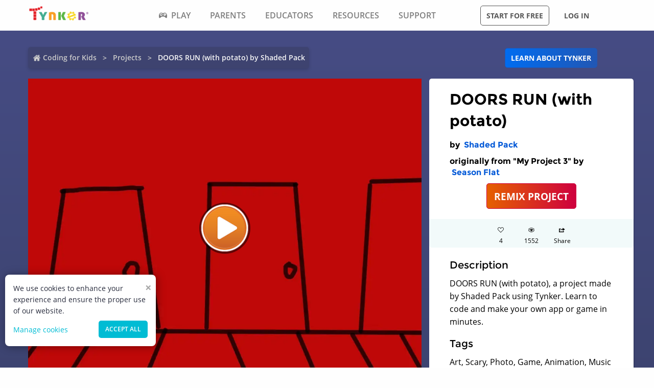

--- FILE ---
content_type: text/html; charset=utf-8
request_url: https://www.tynker.com/community/projects/play/doors-run-with-potato/63dd6d84da39e35efb4ae1e7/
body_size: 13742
content:
<!DOCTYPE html><html lang="en"><head><meta charSet="utf-8"/><meta name="viewport" content="width=device-width, initial-scale=1.0"/><meta name="description" content="DOORS RUN (with potato), a project made by Shaded Pack using Tynker. Learn to code and make your own app or game in minutes."/><link rel="icon" href="/logos/icons/appicon-180.png" sizes="180x180"/><meta name="language" content="en"/><title>DOORS RUN (with potato) Project by Shaded Pack | Tynker</title><link href="//www.google-analytics.com" rel="preconnect" crossorigin="anonymous"/><link href="//www.google-analytics.com" rel="dns-prefetch"/><link href="//res.cloudinary.com" rel="preconnect" crossorigin="anonymous"/><link href="//res.cloudinary.com" rel="dns-prefetch"/><link rel="preload" href="https://res.cloudinary.com/tynker-com/raw/upload/v1662998430/fonts/opensans-regular_zyutow.woff" as="font" type="font/woff2" crossorigin="anonymous" fetchpriority="high"/><link rel="preload" href="https://res.cloudinary.com/tynker-com/raw/upload/v1662999250/fonts/opensans-bold_njo6o0.woff" as="font" type="font/woff2" crossorigin="anonymous" fetchpriority="high"/><link rel="preload" href="https://res.cloudinary.com/tynker-com/raw/upload/v1663000001/fonts/opensans-semibold_dccczc.woff" as="font" type="font/woff2" crossorigin="anonymous" fetchpriority="high"/><link rel="preload" href="https://res.cloudinary.com/tynker-com/raw/upload/v1663000497/fonts/icomoon_j6hjq5.woff" as="font" type="font/woff2" crossorigin="anonymous" fetchpriority="high"/><link rel="preload" href="https://res.cloudinary.com/tynker-com/raw/upload/v1672908275/fonts/montserrat-bold_zzpznk.ttf" as="font" crossorigin="anonymous" fetchpriority="high"/><link rel="preload" href="https://res.cloudinary.com/tynker-com/image/upload/v1662978490/manual/bigplay_by1axj.webp" as="image"/><link rel="preload" href="https://res.cloudinary.com/tynker-com/image/upload/v1662729636/manual/icn-hamburger-white_uctvif.webp" as="image"/><link rel="preload" href="https://res.cloudinary.com/tynker-com/image/upload/v1662729636/manual/icn-hamburger_sf3zrc.webp" as="image"/><link rel="preload" href="https://www.tynker.com/images/tynker-logos/tynker-registered.png" as="image"/><link rel="preload" href="https://www.tynker.com/images/tynker-logos/tynker-registered.png" as="image"/><link rel="preload" href="https://res.cloudinary.com/tynker-com/image/upload/w_18,h_19/manual/home-icon_ikmv60.webp" as="image"/><link rel="canonical" href="https://www.tynker.com/community/projects/play/doors-run-with-potato/63dd6d84da39e35efb4ae1e7/"/><script defer="">
        (function(i,s,o,g,r,a,m){i['GoogleAnalyticsObject']=r;i[r]=i[r]||function(){
            (i[r].q=i[r].q||[]).push(arguments)},i[r].l=1*new Date();a=s.createElement(o),
            m=s.getElementsByTagName(o)[0];a.async=1;a.src=g;m.parentNode.insertBefore(a,m)
        })(window,document,'script','//www.google-analytics.com/analytics.js','ga');

        ga('create', 'UA-34332914-1', 'auto');

        // GA Optimize
        ga('require', 'GTM-WRCH635');

        // Dimension 1: the member type custom dimension
        ga('set', 'dimension1', 'Browser');

        // Dimension 2: A/B test tracking, if applicable
        ga('set', 'dimension3', 'Anonymous');

        var isHiDpi = window.devicePixelRatio && window.devicePixelRatio >= 1.5;
        ga('set', 'dimension5', isHiDpi);

        var roleSelectorRole = window.localStorage ? window.localStorage.getItem('selectRole:role') : null;
        if (roleSelectorRole) {
            ga('set', 'dimension6', roleSelectorRole);
        }

        ga('require', 'ec');
        ga('send', 'pageview');
    </script><script type="application/ld+json">{"@context":"http://schema.org","@graph":[{"@context":"http://schema.org","@type":"Organization","url":"https://www.tynker.com/","name":"Tynker - Coding for Kids","description":"The #1 coding platform for kids. Tynker fuels learning across 150,000 schools and powers the imagination of 100 million kids worldwide. With Tynker, kids learn to code the fun and easy way with revolutionary visual code blocks that represent real programming concepts.","sameAs":["https://wikipedia.org/wiki/Tynker","https://www.wikidata.org/wiki/Q22909519","https://www.youtube.com/channel/UC2MAKe5X7pohhiMZ4nzdInA","https://twitter.com/gotynker","https://www.facebook.com/Gotynker/","https://www.instagram.com/tynkercoding/","https://www.pinterest.com/gotynker/","https://www.linkedin.com/company/tynker"],"logo":{"@type":"ImageObject","@id":"https://www.tynker.com/#logo","inLanguage":"en-US","url":"https://www.tynker.com/logos/icons/appicon-120.png","width":120,"height":120,"caption":"Tynker"},"address":{"streetAddress":"650 B Fremont Ave #330,","addressLocality":"Los Altos, CA","addressRegion":"Los Altos, CA","postalCode":"94024","addressCountry":"CA"},"contactPoint":[{"@type":"ContactPoint","contactType":"Support","email":"support@tynker.com"},{"@type":"ContactPoint","contactType":"Press","email":"press@tynker.com","telephone":"+16503088386"}],"image":"https://www.tynker.com/image/og/tynker-1200x630.jpg","aggregateRating":{"@type":"AggregateRating","ratingValue":4.7,"reviewCount":5023}},{"@context":"https://schema.org","@type":"BreadcrumbList","itemListElement":[{"@type":"ListItem","position":1,"item":"https://www.tynker.com/","name":"Coding for Kids"},{"@type":"ListItem","position":2,"item":"https://www.tynker.com/community/projects/","name":"Projects"},{"@type":"ListItem","position":3,"item":"https://www.tynker.com/community/projects/play/doors-run-with-potato/63dd6d84da39e35efb4ae1e7/","name":"DOORS RUN (with potato) by Shaded Pack"}]},{"@context":"http://schema.org","@type":"WebPage","@id":"https://www.tynker.com/community/projects/play/doors-run-with-potato/63dd6d84da39e35efb4ae1e7/","name":"DOORS RUN (with potato) Project by Shaded Pack","url":"https://www.tynker.com/community/projects/play/doors-run-with-potato/63dd6d84da39e35efb4ae1e7/","lastReviewed":"2026-01-23T06:52:48.783Z","dateCreated":"2022-09-15T00:00:00Z","inLanguage":"en-US","description":"DOORS RUN (with potato), a project made by Shaded Pack using Tynker. Learn to code and make your own app or game in minutes."},{"@context":"https://schema.org","@type":"CreativeWork","name":"DOORS RUN (with potato)","description":"DOORS RUN (with potato), a project made by Shaded Pack using Tynker. Learn to code and make your own app or game in minutes.","url":"https://www.tynker.com/community/projects/play/doors-run-with-potato/63dd6d84da39e35efb4ae1e7/","author":{"@type":"Person","name":"Shaded Pack","url":"https://www.tynker.com/community/profiles/5fbef150e5d93f47a00614cd/"},"genre":"Game code","keywords":["Art","Scary","Photo","Game","Animation","Music"]}]}</script><link rel="preload" as="image" imageSrcSet="/_next/image/?url=https%3A%2F%2Fwww.tynker.com%2Fprojects%2Fscreenshot%2F63dd6d84da39e35efb4ae1e7%2Fdoors-run-with-potato.png&amp;w=1080&amp;q=75 1x, /_next/image/?url=https%3A%2F%2Fwww.tynker.com%2Fprojects%2Fscreenshot%2F63dd6d84da39e35efb4ae1e7%2Fdoors-run-with-potato.png&amp;w=2048&amp;q=75 2x"/><meta name="next-head-count" content="25"/><link rel="preload" href="/_next/static/css/7dd72c7e59f557e0.css" as="style"/><link rel="stylesheet" href="/_next/static/css/7dd72c7e59f557e0.css" data-n-g=""/><link rel="preload" href="/_next/static/css/e5f5c7aa56ead23a.css" as="style"/><link rel="stylesheet" href="/_next/static/css/e5f5c7aa56ead23a.css" data-n-p=""/><link rel="preload" href="/_next/static/css/3ff03c22f86d0a72.css" as="style"/><link rel="stylesheet" href="/_next/static/css/3ff03c22f86d0a72.css" data-n-p=""/><link rel="preload" href="/_next/static/css/d8d05ae3b37019dc.css" as="style"/><link rel="stylesheet" href="/_next/static/css/d8d05ae3b37019dc.css" data-n-p=""/><noscript data-n-css=""></noscript><script defer="" nomodule="" src="/_next/static/chunks/polyfills-c67a75d1b6f99dc8.js"></script><script src="/_next/static/chunks/webpack-ab9a168e8f25c6f9.js" defer=""></script><script src="/_next/static/chunks/framework-4ed89e9640adfb9e.js" defer=""></script><script src="/_next/static/chunks/main-acc31a7eb61b2491.js" defer=""></script><script src="/_next/static/chunks/pages/_app-6e8e78ef7471c8cd.js" defer=""></script><script src="/_next/static/chunks/fb7d5399-d5cf5c89417a34e2.js" defer=""></script><script src="/_next/static/chunks/57c9cdab-35439cd4f5b9f3f3.js" defer=""></script><script src="/_next/static/chunks/8100-cc135ff53606d25f.js" defer=""></script><script src="/_next/static/chunks/1325-df646298902760bd.js" defer=""></script><script src="/_next/static/chunks/7622-f2ef32c0eada863d.js" defer=""></script><script src="/_next/static/chunks/3093-258340e5fb83bcf6.js" defer=""></script><script src="/_next/static/chunks/9042-4f87cbcc7004710f.js" defer=""></script><script src="/_next/static/chunks/6616-6b9c6fe16882e99f.js" defer=""></script><script src="/_next/static/chunks/8635-cdf859a3e0f049c1.js" defer=""></script><script src="/_next/static/chunks/1359-18798d445362dadc.js" defer=""></script><script src="/_next/static/chunks/8228-a5427298c2dfada8.js" defer=""></script><script src="/_next/static/chunks/9703-f6bb03457a7a43a0.js" defer=""></script><script src="/_next/static/chunks/5214-f492e17a3b6877c6.js" defer=""></script><script src="/_next/static/chunks/134-dd3afda582508973.js" defer=""></script><script src="/_next/static/chunks/pages/community/projects/play/%5BprojectName%5D/%5Bid%5D-b0143e63fda0b8e9.js" defer=""></script><script src="/_next/static/_UuIiL0-ZkzdZ3mHFMkBa/_buildManifest.js" defer=""></script><script src="/_next/static/_UuIiL0-ZkzdZ3mHFMkBa/_ssgManifest.js" defer=""></script></head><body><div id="__next"><header id="header" class="topMenu_header__qv_SB "><nav class="topMenu_nav__U_hDl"><div class="topMenu_menuIcon__CYpz3"><img alt="menu" height="17px" width="23px" src="https://res.cloudinary.com/tynker-com/image/upload/v1662729636/manual/icn-hamburger_sf3zrc.webp" priority="true"/></div><div class="topMenu_logoContainer__eTMiK"><a href="/"><img alt="Logo" src="https://www.tynker.com/images/tynker-logos/tynker-registered.png" height="25px" width="170px" priority="true"/></a></div><div class="topMenu_logoContainerMobile__OSzSJ"><a href="/"><img src="https://www.tynker.com/images/tynker-logos/tynker-registered.png" alt="Logo" height="40px" width="100px" priority="true"/></a></div><div class="navBar_navBarContainer___X33R"><div class="navMenu_navMenuContainer__0pNUJ "><a class="navMenu_navTitle__NboEr" href="/play/"><span><span class="icon-gamepad"></span>Play</span></a><ul class="navMenu_navMenu__dax_O"><li><a href="/play/"><span>Coding Games</span></a></li><li><a href="/minecraft/"><span class="navMenu_hasRightIcon__n7Jj_">Minecraft</span></a><div class="navMenu_subNavMenuWrapper__b3z9S"><ul class="navMenu_subNavMenu__NzXXO"><li><a href="/minecraft/skins/"><span>Minecraft Skins</span></a></li><li><a href="/minecraft/mods/"><span>Minecraft Mods</span></a></li><li><a href="/minecraft/mobs/"><span>Minecraft Mobs</span></a></li><li><a href="/minecraft/items/"><span>Minecraft Items</span></a></li><li><a href="/minecraft/addons/"><span>Minecraft Addons</span></a></li><li><a href="/minecraft/blocks/"><span>Minecraft Blocks</span></a></li></ul></div></li><li><a href="/hour-of-code/"><span>Hour of Code</span></a></li><li><a href="/community/galleries/"><span>Community</span></a></li></ul></div><div class="navMenu_navMenuContainer__0pNUJ "><a class="navMenu_navTitle__NboEr" href="/parents/"><span>Parents</span></a><ul class="navMenu_navMenu__dax_O"><li><a href="/parents/"><span>Overview</span></a></li><li><a href="/parents/curriculum/"><span>Curriculum</span></a></li><li><a href="/parents/pricing/"><span>Plans & Pricing</span></a></li><li><a href="/parents/gift"><span>Gift</span></a></li></ul></div><div class="navMenu_navMenuContainer__0pNUJ "><a class="navMenu_navTitle__NboEr" href="/school/"><span>Educators</span></a><ul class="navMenu_navMenu__dax_O"><li><a href="/school/"><span>Overview</span></a></li><li><a href="/school/coding-curriculum/"><span>School Curriculum</span></a></li><li><a href="/school/standards/"><span>Standards Alignment</span></a></li><li><a href="/school/coding-curriculum/request"><span>Request a Quote</span></a></li><li><a href="/school/training/"><span>Training & PD</span></a></li><li><a href="/hour-of-code/teacher"><span>Hour of Code</span></a></li></ul></div><div class="navMenu_navMenuContainer__0pNUJ "><a class="navMenu_navTitle__NboEr" href="/coding-for-kids/what-is-coding-for-kids"><span>Resources</span></a><ul class="navMenu_navMenu__dax_O"><li><a href="/coding-for-kids/what-is-coding-for-kids/"><span>What is Coding?</span></a></li><li><a href="/coding-for-kids/why-coding-matters/"><span>Why Coding Matters</span></a></li><li><a href="/ebooks/"><span>Coding eBooks</span></a></li><li><a href="/mobile/"><span>Mobile Apps</span></a></li><li><a href="/blog/"><span>Blog</span></a></li></ul></div><div class="navMenu_navMenuContainer__0pNUJ "><a class="navMenu_navTitle__NboEr" href="/support"><span>Support</span></a><ul class="navMenu_navMenu__dax_O"><li><a href="/contact"><span>Contact Support</span></a></li><li><a href="//tynkerschools.frontkb.com/en"><span>Schools Help Center</span></a></li><li><a href="//tynkerhome.frontkb.com/"><span>Home Help Center</span></a></li></ul></div></div><div style="position:relative"><div class="topMenu_cartDetails__4GAmf"><div class="topMenu_total___Vnji"><div><label class="topMenu_totalLabel__SE7oi">TOTAL:</label><label></label></div><a class="topMenu_checkout__LAEd5">CHECKOUT NOW</a></div></div></div><div class="topMenu_buttonsContainer__LJYH4"><button class="button --dark --hollow">Start for free</button><div class="topMenu_buttonWrapper__VV_a1"><button class="button --dark --clear">Log in</button></div></div></nav></header><header class="topMenu_stickyBanner__Um1ML" style="display:none"><nav class="topMenu_nav__U_hDl"><div class="topMenu_logoContainer__eTMiK"><a href="/"><img src="https://www.tynker.com/images/tynker-logos/tynker-registered.png" alt="Logo" width="187px" height="25px" priority="true"/></a></div><div class="topMenu_logoContainerMobile__OSzSJ"><a href="/"><img src="https://www.tynker.com/images/tynker-logos/tynker-registered.png" alt="Logo" height="37px" width="100px" priority="true"/></a></div><div style="position:relative"><a href="#allPlansParents" class="button --primary">START FOR FREE</a><div class="topMenu_cartDetails__4GAmf"><div class="topMenu_total___Vnji"><div><label class="topMenu_totalLabel__SE7oi">TOTAL:</label><label></label></div><a class="topMenu_checkout__LAEd5">CHECKOUT NOW</a></div></div></div></nav></header><div class="relative overflow-hidden"><div><div><div style="display:none">SERVED FROM PHP SERVER</div><section class="play_pageContent__wkGAP"><section class="projectDetail_container__hZQw_"><div class="projectHeader_container__RaQ1B"><div class="breadcrumb_breadcrumbsContainer__j07ZE projectHeader_breadCrumb__QyNS0"><ul class="breadcrumb_breadcrumbs__ogZqo "><li><span><img class="breadcrumb_homeIcon__IM3jM" src="https://res.cloudinary.com/tynker-com/image/upload/w_18,h_19/manual/home-icon_ikmv60.webp" alt="home" loading="eager"/><a href="/" rel="">Coding for Kids</a></span></li><li><span><a href="/community/projects/" rel="">Projects</a></span></li><li class="breadcrumb_current__O1mO3">DOORS RUN (with potato) by Shaded Pack</li></ul></div><div class="projectHeader_linkContainer__LNCNO"><a class=" button --secondary" rel="" href="/parents/">Learn about Tynker</a></div></div><div class="projectDetail_projectData__VBNPe"><div class="projectPlayCard_container___xFjr"><div style="position:relative"><span style="box-sizing:border-box;display:inline-block;overflow:hidden;width:initial;height:initial;background:none;opacity:1;border:0;margin:0;padding:0;position:relative;max-width:100%"><span style="box-sizing:border-box;display:block;width:initial;height:initial;background:none;opacity:1;border:0;margin:0;padding:0;max-width:100%"><img style="display:block;max-width:100%;width:initial;height:initial;background:none;opacity:1;border:0;margin:0;padding:0" alt="" aria-hidden="true" src="data:image/svg+xml,%3csvg%20xmlns=%27http://www.w3.org/2000/svg%27%20version=%271.1%27%20width=%271024%27%20height=%27768%27/%3e"/></span><img alt="DOORS RUN (with potato)" srcSet="/_next/image/?url=https%3A%2F%2Fwww.tynker.com%2Fprojects%2Fscreenshot%2F63dd6d84da39e35efb4ae1e7%2Fdoors-run-with-potato.png&amp;w=1080&amp;q=75 1x, /_next/image/?url=https%3A%2F%2Fwww.tynker.com%2Fprojects%2Fscreenshot%2F63dd6d84da39e35efb4ae1e7%2Fdoors-run-with-potato.png&amp;w=2048&amp;q=75 2x" src="/_next/image/?url=https%3A%2F%2Fwww.tynker.com%2Fprojects%2Fscreenshot%2F63dd6d84da39e35efb4ae1e7%2Fdoors-run-with-potato.png&amp;w=2048&amp;q=75" decoding="async" data-nimg="intrinsic" style="position:absolute;top:0;left:0;bottom:0;right:0;box-sizing:border-box;padding:0;border:none;margin:auto;display:block;width:0;height:0;min-width:100%;max-width:100%;min-height:100%;max-height:100%"/></span><div class="projectPlayCard_playButton__yYshN" style="background-image:url(https://res.cloudinary.com/tynker-com/image/upload/v1662978490/manual/bigplay_by1axj.webp)"></div></div></div><section class="projectMetatdata_panel__LbaUi"><h1>DOORS RUN (with potato)</h1><h2>by <a class=" " rel="" href="/community/profiles/5fbef150e5d93f47a00614cd/"> <!-- -->Shaded Pack</a></h2><h2>originally from &quot;My Project 3&quot; by<!-- --> <a class=" " rel="" href="/community/profiles/5ca6fab1cebfbd3fa7364228/"> <!-- -->Season Flat</a></h2><div class="projectMetatdata_center__Bgi7q"><a href="/ide/v3?p=63dd6d84da39e35efb4ae1e7" rel="nofollow" class=" button --hero --large">REMIX PROJECT</a></div><div class="projectMetatdata_actions__xjjwa"><div class="projectMetatdata_actionStateLikes__1_GfN"><div class="icon-heart"></div><div>0</div></div><div class="projectMetatdata_actionState__Tlj8q"><div class="icon-eye"></div><div>0</div></div><div class="projectMetatdata_actionStateLikes__1_GfN"><div class="icon-share"></div><div>Share</div></div></div><div class="projectMetatdata_description__of5fD"><h3>Description</h3><p>DOORS RUN (with potato), a project made by Shaded Pack using Tynker. Learn to code and make your own app or game in minutes.</p></div><div class="projectMetatdata_description__of5fD"><h3>Tags</h3><p>Art, Scary, Photo, Game, Animation, Music</p></div></section></div><div class="seoMetadata_container__wllNq"><div class="seoMetadata_seoMetadata__koMxY"><div class="seoMetadata_panel__wy3xg"><div class="seoMetadata_dataContainer__BVwXH"><h3>Concepts</h3><p><span>delays, </span><span>basic math, </span><span>simple conditionals, </span><span>simple loops, </span><span>simple variables, </span><span>variables, </span><span>conditional loops, </span><span>string handling, </span><span>advanced math, </span><span>simple sound playing, </span></p><ul class="seoMetadata_stats__A27IS"><li><b>#<!-- -->Lines<!-- -->:</b><span>261</span></li><li><b>#<!-- -->Actors<!-- -->:</b><span>34</span></li><li><b>#<!-- -->Costumes<!-- -->:</b><span>109</span></li><li><b>#<!-- -->Scripts<!-- -->:</b><span>45</span></li></ul></div></div></div></div></section><section class="projectCardList_projectCardSection__Fi44b"><div class="projectCardList_projectCardList__p74B9"><h3>Remixes of &quot;DOORS RUN (with potato)&quot; (5)</h3><div class="projectCard_container__VSlBp"><div class="projectCard_projectCard__zHal9"><a class="projectCard_linkImage__onxLq --novisit" href="/community/projects/play/my-project-3/62f2f55a4b556052035ab30b/" style="background:#f7ae71"><span style="box-sizing:border-box;display:inline-block;overflow:hidden;width:initial;height:initial;background:none;opacity:1;border:0;margin:0;padding:0;position:relative;max-width:100%"><span style="box-sizing:border-box;display:block;width:initial;height:initial;background:none;opacity:1;border:0;margin:0;padding:0;max-width:100%"><img style="display:block;max-width:100%;width:initial;height:initial;background:none;opacity:1;border:0;margin:0;padding:0" alt="" aria-hidden="true" src="data:image/svg+xml,%3csvg%20xmlns=%27http://www.w3.org/2000/svg%27%20version=%271.1%27%20width=%27560%27%20height=%27320%27/%3e"/></span><img alt="My Project 3" src="[data-uri]" decoding="async" data-nimg="intrinsic" style="image-rendering:pixelated;position:absolute;top:0;left:0;bottom:0;right:0;box-sizing:border-box;padding:0;border:none;margin:auto;display:block;width:0;height:0;min-width:100%;max-width:100%;min-height:100%;max-height:100%"/><noscript><img alt="My Project 3" srcSet="/_next/image/?url=https%3A%2F%2Fwww.tynker.com%2Fprojects%2Fscreenshot%2F62f2f55a4b556052035ab30b%2Fmy-project-3.png&amp;w=640&amp;q=75 1x, /_next/image/?url=https%3A%2F%2Fwww.tynker.com%2Fprojects%2Fscreenshot%2F62f2f55a4b556052035ab30b%2Fmy-project-3.png&amp;w=1200&amp;q=75 2x" src="/_next/image/?url=https%3A%2F%2Fwww.tynker.com%2Fprojects%2Fscreenshot%2F62f2f55a4b556052035ab30b%2Fmy-project-3.png&amp;w=1200&amp;q=75" decoding="async" data-nimg="intrinsic" style="image-rendering:pixelated;position:absolute;top:0;left:0;bottom:0;right:0;box-sizing:border-box;padding:0;border:none;margin:auto;display:block;width:0;height:0;min-width:100%;max-width:100%;min-height:100%;max-height:100%" loading="lazy"/></noscript></span><span class="projectCard_cardPreviewAction__En7jo"><span class="projectCard_cardPreviewIcon__n_Ute"></span></span></a><div class="projectCard_cardDetails__NKSNn"><div><label>My Project 3</label><div class="projectCard_cardDescription__CBYiu">by <a class=" " rel="" href="/community/profiles/5ca6fab1cebfbd3fa7364228/">Season Flat</a></div></div><div class="projectCard_imgConatiner__bT3sg"><div><span style="box-sizing:border-box;display:inline-block;overflow:hidden;width:initial;height:initial;background:none;opacity:1;border:0;margin:0;padding:0;position:relative;max-width:100%"><span style="box-sizing:border-box;display:block;width:initial;height:initial;background:none;opacity:1;border:0;margin:0;padding:0;max-width:100%"><img style="display:block;max-width:100%;width:initial;height:initial;background:none;opacity:1;border:0;margin:0;padding:0" alt="" aria-hidden="true" src="data:image/svg+xml,%3csvg%20xmlns=%27http://www.w3.org/2000/svg%27%20version=%271.1%27%20width=%2721%27%20height=%2718%27/%3e"/></span><img alt="views" src="[data-uri]" decoding="async" data-nimg="intrinsic" style="position:absolute;top:0;left:0;bottom:0;right:0;box-sizing:border-box;padding:0;border:none;margin:auto;display:block;width:0;height:0;min-width:100%;max-width:100%;min-height:100%;max-height:100%"/><noscript><img alt="views" srcSet="/_next/image/?url=%2Fassets%2Feye.png&amp;w=32&amp;q=75 1x, /_next/image/?url=%2Fassets%2Feye.png&amp;w=48&amp;q=75 2x" src="/_next/image/?url=%2Fassets%2Feye.png&amp;w=48&amp;q=75" decoding="async" data-nimg="intrinsic" style="position:absolute;top:0;left:0;bottom:0;right:0;box-sizing:border-box;padding:0;border:none;margin:auto;display:block;width:0;height:0;min-width:100%;max-width:100%;min-height:100%;max-height:100%" loading="lazy"/></noscript></span><div class="projectCard_views__muLGI">311</div></div></div></div></div></div><div class="projectCard_container__VSlBp"><div class="projectCard_projectCard__zHal9"><a class="projectCard_linkImage__onxLq --novisit" href="/community/projects/play/r-u-n/6341931139b312018704ec3f/" style="background:#f7ae71"><span style="box-sizing:border-box;display:inline-block;overflow:hidden;width:initial;height:initial;background:none;opacity:1;border:0;margin:0;padding:0;position:relative;max-width:100%"><span style="box-sizing:border-box;display:block;width:initial;height:initial;background:none;opacity:1;border:0;margin:0;padding:0;max-width:100%"><img style="display:block;max-width:100%;width:initial;height:initial;background:none;opacity:1;border:0;margin:0;padding:0" alt="" aria-hidden="true" src="data:image/svg+xml,%3csvg%20xmlns=%27http://www.w3.org/2000/svg%27%20version=%271.1%27%20width=%27560%27%20height=%27320%27/%3e"/></span><img alt="R̶͙̪͍̲̥̟̣̼̟̭̈́͐̑̌̿̓̓.̶̡̨̲̦̼̞̙̦͇̎Ư̷͖̱̯̙̩̣̹̩͕̯͆̔̿̆͐͆̓̈́͒́̚͠.̶̡̛̹̲̤̩̮̙͍͇̺͎͆̊͛͌̒̆͝͠Ņ̶̨̩̙̆̒ͅ.̸̡̘͗͛͆̈́͆̓̑̍̀͊͠" src="[data-uri]" decoding="async" data-nimg="intrinsic" style="image-rendering:pixelated;position:absolute;top:0;left:0;bottom:0;right:0;box-sizing:border-box;padding:0;border:none;margin:auto;display:block;width:0;height:0;min-width:100%;max-width:100%;min-height:100%;max-height:100%"/><noscript><img alt="R̶͙̪͍̲̥̟̣̼̟̭̈́͐̑̌̿̓̓.̶̡̨̲̦̼̞̙̦͇̎Ư̷͖̱̯̙̩̣̹̩͕̯͆̔̿̆͐͆̓̈́͒́̚͠.̶̡̛̹̲̤̩̮̙͍͇̺͎͆̊͛͌̒̆͝͠Ņ̶̨̩̙̆̒ͅ.̸̡̘͗͛͆̈́͆̓̑̍̀͊͠" srcSet="/_next/image/?url=https%3A%2F%2Fwww.tynker.com%2Fprojects%2Fscreenshot%2F6341931139b312018704ec3f%2Fr-u-n.png&amp;w=640&amp;q=75 1x, /_next/image/?url=https%3A%2F%2Fwww.tynker.com%2Fprojects%2Fscreenshot%2F6341931139b312018704ec3f%2Fr-u-n.png&amp;w=1200&amp;q=75 2x" src="/_next/image/?url=https%3A%2F%2Fwww.tynker.com%2Fprojects%2Fscreenshot%2F6341931139b312018704ec3f%2Fr-u-n.png&amp;w=1200&amp;q=75" decoding="async" data-nimg="intrinsic" style="image-rendering:pixelated;position:absolute;top:0;left:0;bottom:0;right:0;box-sizing:border-box;padding:0;border:none;margin:auto;display:block;width:0;height:0;min-width:100%;max-width:100%;min-height:100%;max-height:100%" loading="lazy"/></noscript></span><span class="projectCard_cardPreviewAction__En7jo"><span class="projectCard_cardPreviewIcon__n_Ute"></span></span></a><div class="projectCard_cardDetails__NKSNn"><div><label>R̶͙̪͍̲̥̟̣̼̟̭̈́͐̑̌̿̓̓.̶̡̨̲̦̼̞̙̦͇̎Ư̷͖̱̯̙̩̣̹̩͕̯͆̔̿̆͐͆̓̈́͒́̚͠.̶̡̛̹̲̤̩̮̙͍͇̺͎͆̊͛͌̒̆͝͠Ņ̶̨̩̙̆̒ͅ.̸̡̘͗͛͆̈́͆̓̑̍̀͊͠</label><div class="projectCard_cardDescription__CBYiu">by <a class=" " rel="" href="/community/profiles/620ff49398e4504aee4b5ff1/">Loving Authors</a></div></div><div class="projectCard_imgConatiner__bT3sg"><div><span style="box-sizing:border-box;display:inline-block;overflow:hidden;width:initial;height:initial;background:none;opacity:1;border:0;margin:0;padding:0;position:relative;max-width:100%"><span style="box-sizing:border-box;display:block;width:initial;height:initial;background:none;opacity:1;border:0;margin:0;padding:0;max-width:100%"><img style="display:block;max-width:100%;width:initial;height:initial;background:none;opacity:1;border:0;margin:0;padding:0" alt="" aria-hidden="true" src="data:image/svg+xml,%3csvg%20xmlns=%27http://www.w3.org/2000/svg%27%20version=%271.1%27%20width=%2721%27%20height=%2718%27/%3e"/></span><img alt="views" src="[data-uri]" decoding="async" data-nimg="intrinsic" style="position:absolute;top:0;left:0;bottom:0;right:0;box-sizing:border-box;padding:0;border:none;margin:auto;display:block;width:0;height:0;min-width:100%;max-width:100%;min-height:100%;max-height:100%"/><noscript><img alt="views" srcSet="/_next/image/?url=%2Fassets%2Feye.png&amp;w=32&amp;q=75 1x, /_next/image/?url=%2Fassets%2Feye.png&amp;w=48&amp;q=75 2x" src="/_next/image/?url=%2Fassets%2Feye.png&amp;w=48&amp;q=75" decoding="async" data-nimg="intrinsic" style="position:absolute;top:0;left:0;bottom:0;right:0;box-sizing:border-box;padding:0;border:none;margin:auto;display:block;width:0;height:0;min-width:100%;max-width:100%;min-height:100%;max-height:100%" loading="lazy"/></noscript></span><div class="projectCard_views__muLGI">233</div></div></div></div></div></div><div class="projectCard_container__VSlBp"><div class="projectCard_projectCard__zHal9"><a class="projectCard_linkImage__onxLq --novisit" href="/community/projects/play/doors-run-with-eevee/63a0bb00143a0b2e1351d629/" style="background:#f7ae71"><span style="box-sizing:border-box;display:inline-block;overflow:hidden;width:initial;height:initial;background:none;opacity:1;border:0;margin:0;padding:0;position:relative;max-width:100%"><span style="box-sizing:border-box;display:block;width:initial;height:initial;background:none;opacity:1;border:0;margin:0;padding:0;max-width:100%"><img style="display:block;max-width:100%;width:initial;height:initial;background:none;opacity:1;border:0;margin:0;padding:0" alt="" aria-hidden="true" src="data:image/svg+xml,%3csvg%20xmlns=%27http://www.w3.org/2000/svg%27%20version=%271.1%27%20width=%27560%27%20height=%27320%27/%3e"/></span><img alt="DOORS RUN (with eevee)" src="[data-uri]" decoding="async" data-nimg="intrinsic" style="image-rendering:pixelated;position:absolute;top:0;left:0;bottom:0;right:0;box-sizing:border-box;padding:0;border:none;margin:auto;display:block;width:0;height:0;min-width:100%;max-width:100%;min-height:100%;max-height:100%"/><noscript><img alt="DOORS RUN (with eevee)" srcSet="/_next/image/?url=https%3A%2F%2Fwww.tynker.com%2Fprojects%2Fscreenshot%2F63a0bb00143a0b2e1351d629%2Fdoors-run-with-eevee.png&amp;w=640&amp;q=75 1x, /_next/image/?url=https%3A%2F%2Fwww.tynker.com%2Fprojects%2Fscreenshot%2F63a0bb00143a0b2e1351d629%2Fdoors-run-with-eevee.png&amp;w=1200&amp;q=75 2x" src="/_next/image/?url=https%3A%2F%2Fwww.tynker.com%2Fprojects%2Fscreenshot%2F63a0bb00143a0b2e1351d629%2Fdoors-run-with-eevee.png&amp;w=1200&amp;q=75" decoding="async" data-nimg="intrinsic" style="image-rendering:pixelated;position:absolute;top:0;left:0;bottom:0;right:0;box-sizing:border-box;padding:0;border:none;margin:auto;display:block;width:0;height:0;min-width:100%;max-width:100%;min-height:100%;max-height:100%" loading="lazy"/></noscript></span><span class="projectCard_cardPreviewAction__En7jo"><span class="projectCard_cardPreviewIcon__n_Ute"></span></span></a><div class="projectCard_cardDetails__NKSNn"><div><label>DOORS RUN (with eevee)</label><div class="projectCard_cardDescription__CBYiu">by <a class=" " rel="" href="/community/profiles/636c61ba257f2e1da1153388/">Tulip Congregation</a></div></div><div class="projectCard_imgConatiner__bT3sg"><div><span style="box-sizing:border-box;display:inline-block;overflow:hidden;width:initial;height:initial;background:none;opacity:1;border:0;margin:0;padding:0;position:relative;max-width:100%"><span style="box-sizing:border-box;display:block;width:initial;height:initial;background:none;opacity:1;border:0;margin:0;padding:0;max-width:100%"><img style="display:block;max-width:100%;width:initial;height:initial;background:none;opacity:1;border:0;margin:0;padding:0" alt="" aria-hidden="true" src="data:image/svg+xml,%3csvg%20xmlns=%27http://www.w3.org/2000/svg%27%20version=%271.1%27%20width=%2721%27%20height=%2718%27/%3e"/></span><img alt="views" src="[data-uri]" decoding="async" data-nimg="intrinsic" style="position:absolute;top:0;left:0;bottom:0;right:0;box-sizing:border-box;padding:0;border:none;margin:auto;display:block;width:0;height:0;min-width:100%;max-width:100%;min-height:100%;max-height:100%"/><noscript><img alt="views" srcSet="/_next/image/?url=%2Fassets%2Feye.png&amp;w=32&amp;q=75 1x, /_next/image/?url=%2Fassets%2Feye.png&amp;w=48&amp;q=75 2x" src="/_next/image/?url=%2Fassets%2Feye.png&amp;w=48&amp;q=75" decoding="async" data-nimg="intrinsic" style="position:absolute;top:0;left:0;bottom:0;right:0;box-sizing:border-box;padding:0;border:none;margin:auto;display:block;width:0;height:0;min-width:100%;max-width:100%;min-height:100%;max-height:100%" loading="lazy"/></noscript></span><div class="projectCard_views__muLGI">438</div></div></div></div></div></div><div class="projectCard_container__VSlBp"><div class="projectCard_projectCard__zHal9"><a class="projectCard_linkImage__onxLq --novisit" href="/community/projects/play/doors-here-i-come-aka-seek-chase/6410e4c89afa674061359748/" style="background:#f7ae71"><span style="box-sizing:border-box;display:inline-block;overflow:hidden;width:initial;height:initial;background:none;opacity:1;border:0;margin:0;padding:0;position:relative;max-width:100%"><span style="box-sizing:border-box;display:block;width:initial;height:initial;background:none;opacity:1;border:0;margin:0;padding:0;max-width:100%"><img style="display:block;max-width:100%;width:initial;height:initial;background:none;opacity:1;border:0;margin:0;padding:0" alt="" aria-hidden="true" src="data:image/svg+xml,%3csvg%20xmlns=%27http://www.w3.org/2000/svg%27%20version=%271.1%27%20width=%27560%27%20height=%27320%27/%3e"/></span><img alt="DOORS HERE I COME(aka seek chase)" src="[data-uri]" decoding="async" data-nimg="intrinsic" style="image-rendering:pixelated;position:absolute;top:0;left:0;bottom:0;right:0;box-sizing:border-box;padding:0;border:none;margin:auto;display:block;width:0;height:0;min-width:100%;max-width:100%;min-height:100%;max-height:100%"/><noscript><img alt="DOORS HERE I COME(aka seek chase)" srcSet="/_next/image/?url=https%3A%2F%2Fwww.tynker.com%2Fprojects%2Fscreenshot%2F6410e4c89afa674061359748%2Fdoors-here-i-come-aka-seek-chase.png&amp;w=640&amp;q=75 1x, /_next/image/?url=https%3A%2F%2Fwww.tynker.com%2Fprojects%2Fscreenshot%2F6410e4c89afa674061359748%2Fdoors-here-i-come-aka-seek-chase.png&amp;w=1200&amp;q=75 2x" src="/_next/image/?url=https%3A%2F%2Fwww.tynker.com%2Fprojects%2Fscreenshot%2F6410e4c89afa674061359748%2Fdoors-here-i-come-aka-seek-chase.png&amp;w=1200&amp;q=75" decoding="async" data-nimg="intrinsic" style="image-rendering:pixelated;position:absolute;top:0;left:0;bottom:0;right:0;box-sizing:border-box;padding:0;border:none;margin:auto;display:block;width:0;height:0;min-width:100%;max-width:100%;min-height:100%;max-height:100%" loading="lazy"/></noscript></span><span class="projectCard_cardPreviewAction__En7jo"><span class="projectCard_cardPreviewIcon__n_Ute"></span></span></a><div class="projectCard_cardDetails__NKSNn"><div><label>DOORS HERE I COME(aka seek chase)</label><div class="projectCard_cardDescription__CBYiu">by <a class=" " rel="" href="/community/profiles/5fbef150e5d93f47a00614cd/">Shaded Pack</a></div></div><div class="projectCard_imgConatiner__bT3sg"><div><span style="box-sizing:border-box;display:inline-block;overflow:hidden;width:initial;height:initial;background:none;opacity:1;border:0;margin:0;padding:0;position:relative;max-width:100%"><span style="box-sizing:border-box;display:block;width:initial;height:initial;background:none;opacity:1;border:0;margin:0;padding:0;max-width:100%"><img style="display:block;max-width:100%;width:initial;height:initial;background:none;opacity:1;border:0;margin:0;padding:0" alt="" aria-hidden="true" src="data:image/svg+xml,%3csvg%20xmlns=%27http://www.w3.org/2000/svg%27%20version=%271.1%27%20width=%2721%27%20height=%2718%27/%3e"/></span><img alt="views" src="[data-uri]" decoding="async" data-nimg="intrinsic" style="position:absolute;top:0;left:0;bottom:0;right:0;box-sizing:border-box;padding:0;border:none;margin:auto;display:block;width:0;height:0;min-width:100%;max-width:100%;min-height:100%;max-height:100%"/><noscript><img alt="views" srcSet="/_next/image/?url=%2Fassets%2Feye.png&amp;w=32&amp;q=75 1x, /_next/image/?url=%2Fassets%2Feye.png&amp;w=48&amp;q=75 2x" src="/_next/image/?url=%2Fassets%2Feye.png&amp;w=48&amp;q=75" decoding="async" data-nimg="intrinsic" style="position:absolute;top:0;left:0;bottom:0;right:0;box-sizing:border-box;padding:0;border:none;margin:auto;display:block;width:0;height:0;min-width:100%;max-width:100%;min-height:100%;max-height:100%" loading="lazy"/></noscript></span><div class="projectCard_views__muLGI">532</div></div></div></div></div></div><div class="projectCardList_pageLink__xzhT5"><a href="/community/projects/remixes/63dd6d84da39e35efb4ae1e7/" rel="" class=" button --secondary">VIEW ALL REMIXES</a></div></div></section><section class="projectCardList_projectCardSection__Fi44b"><div class="projectCardList_projectCardList__p74B9"><h3>More from Shaded Pack (499)</h3><div class="projectCard_container__VSlBp"><div class="projectCard_projectCard__zHal9"><a class="projectCard_linkImage__onxLq --novisit" href="/community/projects/play/eevee-needs-your-help/5fbef22c895a37174c06ac7f/" style="background:#f7ae71"><span style="box-sizing:border-box;display:inline-block;overflow:hidden;width:initial;height:initial;background:none;opacity:1;border:0;margin:0;padding:0;position:relative;max-width:100%"><span style="box-sizing:border-box;display:block;width:initial;height:initial;background:none;opacity:1;border:0;margin:0;padding:0;max-width:100%"><img style="display:block;max-width:100%;width:initial;height:initial;background:none;opacity:1;border:0;margin:0;padding:0" alt="" aria-hidden="true" src="data:image/svg+xml,%3csvg%20xmlns=%27http://www.w3.org/2000/svg%27%20version=%271.1%27%20width=%27560%27%20height=%27320%27/%3e"/></span><img alt="eevee needs your help" src="[data-uri]" decoding="async" data-nimg="intrinsic" style="image-rendering:pixelated;position:absolute;top:0;left:0;bottom:0;right:0;box-sizing:border-box;padding:0;border:none;margin:auto;display:block;width:0;height:0;min-width:100%;max-width:100%;min-height:100%;max-height:100%"/><noscript><img alt="eevee needs your help" srcSet="/_next/image/?url=https%3A%2F%2Fwww.tynker.com%2Fprojects%2Fscreenshot%2F5fbef22c895a37174c06ac7f%2Feevee-needs-your-help.png&amp;w=640&amp;q=75 1x, /_next/image/?url=https%3A%2F%2Fwww.tynker.com%2Fprojects%2Fscreenshot%2F5fbef22c895a37174c06ac7f%2Feevee-needs-your-help.png&amp;w=1200&amp;q=75 2x" src="/_next/image/?url=https%3A%2F%2Fwww.tynker.com%2Fprojects%2Fscreenshot%2F5fbef22c895a37174c06ac7f%2Feevee-needs-your-help.png&amp;w=1200&amp;q=75" decoding="async" data-nimg="intrinsic" style="image-rendering:pixelated;position:absolute;top:0;left:0;bottom:0;right:0;box-sizing:border-box;padding:0;border:none;margin:auto;display:block;width:0;height:0;min-width:100%;max-width:100%;min-height:100%;max-height:100%" loading="lazy"/></noscript></span><span class="projectCard_cardPreviewAction__En7jo"><span class="projectCard_cardPreviewIcon__n_Ute"></span></span></a><div class="projectCard_cardDetails__NKSNn"><div><label>eevee needs your help</label><div class="projectCard_cardDescription__CBYiu">by <a class=" " rel="" href="/community/profiles/5fbef150e5d93f47a00614cd/">Shaded Pack</a></div></div><div class="projectCard_imgConatiner__bT3sg"><div><span style="box-sizing:border-box;display:inline-block;overflow:hidden;width:initial;height:initial;background:none;opacity:1;border:0;margin:0;padding:0;position:relative;max-width:100%"><span style="box-sizing:border-box;display:block;width:initial;height:initial;background:none;opacity:1;border:0;margin:0;padding:0;max-width:100%"><img style="display:block;max-width:100%;width:initial;height:initial;background:none;opacity:1;border:0;margin:0;padding:0" alt="" aria-hidden="true" src="data:image/svg+xml,%3csvg%20xmlns=%27http://www.w3.org/2000/svg%27%20version=%271.1%27%20width=%2721%27%20height=%2718%27/%3e"/></span><img alt="views" src="[data-uri]" decoding="async" data-nimg="intrinsic" style="position:absolute;top:0;left:0;bottom:0;right:0;box-sizing:border-box;padding:0;border:none;margin:auto;display:block;width:0;height:0;min-width:100%;max-width:100%;min-height:100%;max-height:100%"/><noscript><img alt="views" srcSet="/_next/image/?url=%2Fassets%2Feye.png&amp;w=32&amp;q=75 1x, /_next/image/?url=%2Fassets%2Feye.png&amp;w=48&amp;q=75 2x" src="/_next/image/?url=%2Fassets%2Feye.png&amp;w=48&amp;q=75" decoding="async" data-nimg="intrinsic" style="position:absolute;top:0;left:0;bottom:0;right:0;box-sizing:border-box;padding:0;border:none;margin:auto;display:block;width:0;height:0;min-width:100%;max-width:100%;min-height:100%;max-height:100%" loading="lazy"/></noscript></span><div class="projectCard_views__muLGI">9.6k</div></div></div></div></div></div><div class="projectCard_container__VSlBp"><div class="projectCard_projectCard__zHal9"><a class="projectCard_linkImage__onxLq --novisit" href="/community/projects/play/eeveelution-squad-chapter-0/5fbefe40d3f46801c13b3e27/" style="background:#f7ae71"><span style="box-sizing:border-box;display:inline-block;overflow:hidden;width:initial;height:initial;background:none;opacity:1;border:0;margin:0;padding:0;position:relative;max-width:100%"><span style="box-sizing:border-box;display:block;width:initial;height:initial;background:none;opacity:1;border:0;margin:0;padding:0;max-width:100%"><img style="display:block;max-width:100%;width:initial;height:initial;background:none;opacity:1;border:0;margin:0;padding:0" alt="" aria-hidden="true" src="data:image/svg+xml,%3csvg%20xmlns=%27http://www.w3.org/2000/svg%27%20version=%271.1%27%20width=%27560%27%20height=%27320%27/%3e"/></span><img alt="Eeveelution squad chapter 0" src="[data-uri]" decoding="async" data-nimg="intrinsic" style="image-rendering:pixelated;position:absolute;top:0;left:0;bottom:0;right:0;box-sizing:border-box;padding:0;border:none;margin:auto;display:block;width:0;height:0;min-width:100%;max-width:100%;min-height:100%;max-height:100%"/><noscript><img alt="Eeveelution squad chapter 0" srcSet="/_next/image/?url=https%3A%2F%2Fwww.tynker.com%2Fprojects%2Fscreenshot%2F5fbefe40d3f46801c13b3e27%2Feeveelution-squad-chapter-0.png&amp;w=640&amp;q=75 1x, /_next/image/?url=https%3A%2F%2Fwww.tynker.com%2Fprojects%2Fscreenshot%2F5fbefe40d3f46801c13b3e27%2Feeveelution-squad-chapter-0.png&amp;w=1200&amp;q=75 2x" src="/_next/image/?url=https%3A%2F%2Fwww.tynker.com%2Fprojects%2Fscreenshot%2F5fbefe40d3f46801c13b3e27%2Feeveelution-squad-chapter-0.png&amp;w=1200&amp;q=75" decoding="async" data-nimg="intrinsic" style="image-rendering:pixelated;position:absolute;top:0;left:0;bottom:0;right:0;box-sizing:border-box;padding:0;border:none;margin:auto;display:block;width:0;height:0;min-width:100%;max-width:100%;min-height:100%;max-height:100%" loading="lazy"/></noscript></span><span class="projectCard_cardPreviewAction__En7jo"><span class="projectCard_cardPreviewIcon__n_Ute"></span></span></a><div class="projectCard_cardDetails__NKSNn"><div><label>Eeveelution squad chapter 0</label><div class="projectCard_cardDescription__CBYiu">by <a class=" " rel="" href="/community/profiles/5fbef150e5d93f47a00614cd/">Shaded Pack</a></div></div><div class="projectCard_imgConatiner__bT3sg"><div><span style="box-sizing:border-box;display:inline-block;overflow:hidden;width:initial;height:initial;background:none;opacity:1;border:0;margin:0;padding:0;position:relative;max-width:100%"><span style="box-sizing:border-box;display:block;width:initial;height:initial;background:none;opacity:1;border:0;margin:0;padding:0;max-width:100%"><img style="display:block;max-width:100%;width:initial;height:initial;background:none;opacity:1;border:0;margin:0;padding:0" alt="" aria-hidden="true" src="data:image/svg+xml,%3csvg%20xmlns=%27http://www.w3.org/2000/svg%27%20version=%271.1%27%20width=%2721%27%20height=%2718%27/%3e"/></span><img alt="views" src="[data-uri]" decoding="async" data-nimg="intrinsic" style="position:absolute;top:0;left:0;bottom:0;right:0;box-sizing:border-box;padding:0;border:none;margin:auto;display:block;width:0;height:0;min-width:100%;max-width:100%;min-height:100%;max-height:100%"/><noscript><img alt="views" srcSet="/_next/image/?url=%2Fassets%2Feye.png&amp;w=32&amp;q=75 1x, /_next/image/?url=%2Fassets%2Feye.png&amp;w=48&amp;q=75 2x" src="/_next/image/?url=%2Fassets%2Feye.png&amp;w=48&amp;q=75" decoding="async" data-nimg="intrinsic" style="position:absolute;top:0;left:0;bottom:0;right:0;box-sizing:border-box;padding:0;border:none;margin:auto;display:block;width:0;height:0;min-width:100%;max-width:100%;min-height:100%;max-height:100%" loading="lazy"/></noscript></span><div class="projectCard_views__muLGI">2.1k</div></div></div></div></div></div><div class="projectCard_container__VSlBp"><div class="projectCard_projectCard__zHal9"><a class="projectCard_linkImage__onxLq --novisit" href="/community/projects/play/eeveelutions/5fbf032504744d57c80829a5/" style="background:#f7ae71"><span style="box-sizing:border-box;display:inline-block;overflow:hidden;width:initial;height:initial;background:none;opacity:1;border:0;margin:0;padding:0;position:relative;max-width:100%"><span style="box-sizing:border-box;display:block;width:initial;height:initial;background:none;opacity:1;border:0;margin:0;padding:0;max-width:100%"><img style="display:block;max-width:100%;width:initial;height:initial;background:none;opacity:1;border:0;margin:0;padding:0" alt="" aria-hidden="true" src="data:image/svg+xml,%3csvg%20xmlns=%27http://www.w3.org/2000/svg%27%20version=%271.1%27%20width=%27560%27%20height=%27320%27/%3e"/></span><img alt="eeveelutions" src="[data-uri]" decoding="async" data-nimg="intrinsic" style="image-rendering:pixelated;position:absolute;top:0;left:0;bottom:0;right:0;box-sizing:border-box;padding:0;border:none;margin:auto;display:block;width:0;height:0;min-width:100%;max-width:100%;min-height:100%;max-height:100%"/><noscript><img alt="eeveelutions" srcSet="/_next/image/?url=https%3A%2F%2Fwww.tynker.com%2Fprojects%2Fscreenshot%2F5fbf032504744d57c80829a5%2Feeveelutions.png&amp;w=640&amp;q=75 1x, /_next/image/?url=https%3A%2F%2Fwww.tynker.com%2Fprojects%2Fscreenshot%2F5fbf032504744d57c80829a5%2Feeveelutions.png&amp;w=1200&amp;q=75 2x" src="/_next/image/?url=https%3A%2F%2Fwww.tynker.com%2Fprojects%2Fscreenshot%2F5fbf032504744d57c80829a5%2Feeveelutions.png&amp;w=1200&amp;q=75" decoding="async" data-nimg="intrinsic" style="image-rendering:pixelated;position:absolute;top:0;left:0;bottom:0;right:0;box-sizing:border-box;padding:0;border:none;margin:auto;display:block;width:0;height:0;min-width:100%;max-width:100%;min-height:100%;max-height:100%" loading="lazy"/></noscript></span><span class="projectCard_cardPreviewAction__En7jo"><span class="projectCard_cardPreviewIcon__n_Ute"></span></span></a><div class="projectCard_cardDetails__NKSNn"><div><label>eeveelutions</label><div class="projectCard_cardDescription__CBYiu">by <a class=" " rel="" href="/community/profiles/5fbef150e5d93f47a00614cd/">Shaded Pack</a></div></div><div class="projectCard_imgConatiner__bT3sg"><div><span style="box-sizing:border-box;display:inline-block;overflow:hidden;width:initial;height:initial;background:none;opacity:1;border:0;margin:0;padding:0;position:relative;max-width:100%"><span style="box-sizing:border-box;display:block;width:initial;height:initial;background:none;opacity:1;border:0;margin:0;padding:0;max-width:100%"><img style="display:block;max-width:100%;width:initial;height:initial;background:none;opacity:1;border:0;margin:0;padding:0" alt="" aria-hidden="true" src="data:image/svg+xml,%3csvg%20xmlns=%27http://www.w3.org/2000/svg%27%20version=%271.1%27%20width=%2721%27%20height=%2718%27/%3e"/></span><img alt="views" src="[data-uri]" decoding="async" data-nimg="intrinsic" style="position:absolute;top:0;left:0;bottom:0;right:0;box-sizing:border-box;padding:0;border:none;margin:auto;display:block;width:0;height:0;min-width:100%;max-width:100%;min-height:100%;max-height:100%"/><noscript><img alt="views" srcSet="/_next/image/?url=%2Fassets%2Feye.png&amp;w=32&amp;q=75 1x, /_next/image/?url=%2Fassets%2Feye.png&amp;w=48&amp;q=75 2x" src="/_next/image/?url=%2Fassets%2Feye.png&amp;w=48&amp;q=75" decoding="async" data-nimg="intrinsic" style="position:absolute;top:0;left:0;bottom:0;right:0;box-sizing:border-box;padding:0;border:none;margin:auto;display:block;width:0;height:0;min-width:100%;max-width:100%;min-height:100%;max-height:100%" loading="lazy"/></noscript></span><div class="projectCard_views__muLGI">2.8k</div></div></div></div></div></div><div class="projectCard_container__VSlBp"><div class="projectCard_projectCard__zHal9"><a class="projectCard_linkImage__onxLq --novisit" href="/community/projects/play/pokemon-fan-art/5fc163f47fb3eb752b77e23a/" style="background:#f7ae71"><span style="box-sizing:border-box;display:inline-block;overflow:hidden;width:initial;height:initial;background:none;opacity:1;border:0;margin:0;padding:0;position:relative;max-width:100%"><span style="box-sizing:border-box;display:block;width:initial;height:initial;background:none;opacity:1;border:0;margin:0;padding:0;max-width:100%"><img style="display:block;max-width:100%;width:initial;height:initial;background:none;opacity:1;border:0;margin:0;padding:0" alt="" aria-hidden="true" src="data:image/svg+xml,%3csvg%20xmlns=%27http://www.w3.org/2000/svg%27%20version=%271.1%27%20width=%27560%27%20height=%27320%27/%3e"/></span><img alt="POKEMON FAN ART" src="[data-uri]" decoding="async" data-nimg="intrinsic" style="image-rendering:pixelated;position:absolute;top:0;left:0;bottom:0;right:0;box-sizing:border-box;padding:0;border:none;margin:auto;display:block;width:0;height:0;min-width:100%;max-width:100%;min-height:100%;max-height:100%"/><noscript><img alt="POKEMON FAN ART" srcSet="/_next/image/?url=https%3A%2F%2Fwww.tynker.com%2Fprojects%2Fscreenshot%2F5fc163f47fb3eb752b77e23a%2Fpokemon-fan-art.png&amp;w=640&amp;q=75 1x, /_next/image/?url=https%3A%2F%2Fwww.tynker.com%2Fprojects%2Fscreenshot%2F5fc163f47fb3eb752b77e23a%2Fpokemon-fan-art.png&amp;w=1200&amp;q=75 2x" src="/_next/image/?url=https%3A%2F%2Fwww.tynker.com%2Fprojects%2Fscreenshot%2F5fc163f47fb3eb752b77e23a%2Fpokemon-fan-art.png&amp;w=1200&amp;q=75" decoding="async" data-nimg="intrinsic" style="image-rendering:pixelated;position:absolute;top:0;left:0;bottom:0;right:0;box-sizing:border-box;padding:0;border:none;margin:auto;display:block;width:0;height:0;min-width:100%;max-width:100%;min-height:100%;max-height:100%" loading="lazy"/></noscript></span><span class="projectCard_cardPreviewAction__En7jo"><span class="projectCard_cardPreviewIcon__n_Ute"></span></span></a><div class="projectCard_cardDetails__NKSNn"><div><label>POKEMON FAN ART</label><div class="projectCard_cardDescription__CBYiu">by <a class=" " rel="" href="/community/profiles/5fbef150e5d93f47a00614cd/">Shaded Pack</a></div></div><div class="projectCard_imgConatiner__bT3sg"><div><span style="box-sizing:border-box;display:inline-block;overflow:hidden;width:initial;height:initial;background:none;opacity:1;border:0;margin:0;padding:0;position:relative;max-width:100%"><span style="box-sizing:border-box;display:block;width:initial;height:initial;background:none;opacity:1;border:0;margin:0;padding:0;max-width:100%"><img style="display:block;max-width:100%;width:initial;height:initial;background:none;opacity:1;border:0;margin:0;padding:0" alt="" aria-hidden="true" src="data:image/svg+xml,%3csvg%20xmlns=%27http://www.w3.org/2000/svg%27%20version=%271.1%27%20width=%2721%27%20height=%2718%27/%3e"/></span><img alt="views" src="[data-uri]" decoding="async" data-nimg="intrinsic" style="position:absolute;top:0;left:0;bottom:0;right:0;box-sizing:border-box;padding:0;border:none;margin:auto;display:block;width:0;height:0;min-width:100%;max-width:100%;min-height:100%;max-height:100%"/><noscript><img alt="views" srcSet="/_next/image/?url=%2Fassets%2Feye.png&amp;w=32&amp;q=75 1x, /_next/image/?url=%2Fassets%2Feye.png&amp;w=48&amp;q=75 2x" src="/_next/image/?url=%2Fassets%2Feye.png&amp;w=48&amp;q=75" decoding="async" data-nimg="intrinsic" style="position:absolute;top:0;left:0;bottom:0;right:0;box-sizing:border-box;padding:0;border:none;margin:auto;display:block;width:0;height:0;min-width:100%;max-width:100%;min-height:100%;max-height:100%" loading="lazy"/></noscript></span><div class="projectCard_views__muLGI">1.4k</div></div></div></div></div></div><div class="projectCardList_pageLink__xzhT5"><a href="/community/profiles/5fbef150e5d93f47a00614cd/" rel="" class=" button --secondary">More from Shaded Pack</a></div></div></section><section class="projectCardList_projectCardSection__Fi44b"><div class="projectCardList_projectCardList__p74B9"><h3>Featured</h3><div class="projectCard_container__VSlBp"><div class="projectCard_projectCard__zHal9"><a class="projectCard_linkImage__onxLq --novisit" href="/community/projects/play/om-nom-boss-battle/5bf03c6dca7e9f54965469e8/" style="background:#f7ae71"><span style="box-sizing:border-box;display:inline-block;overflow:hidden;width:initial;height:initial;background:none;opacity:1;border:0;margin:0;padding:0;position:relative;max-width:100%"><span style="box-sizing:border-box;display:block;width:initial;height:initial;background:none;opacity:1;border:0;margin:0;padding:0;max-width:100%"><img style="display:block;max-width:100%;width:initial;height:initial;background:none;opacity:1;border:0;margin:0;padding:0" alt="" aria-hidden="true" src="data:image/svg+xml,%3csvg%20xmlns=%27http://www.w3.org/2000/svg%27%20version=%271.1%27%20width=%27560%27%20height=%27320%27/%3e"/></span><img alt="om nom boss battle" src="[data-uri]" decoding="async" data-nimg="intrinsic" style="image-rendering:pixelated;position:absolute;top:0;left:0;bottom:0;right:0;box-sizing:border-box;padding:0;border:none;margin:auto;display:block;width:0;height:0;min-width:100%;max-width:100%;min-height:100%;max-height:100%"/><noscript><img alt="om nom boss battle" srcSet="/_next/image/?url=https%3A%2F%2Fwww.tynker.com%2Fprojects%2Fscreenshot%2F5bf03c6dca7e9f54965469e8%2Fom-nom-boss-battle.png&amp;w=640&amp;q=75 1x, /_next/image/?url=https%3A%2F%2Fwww.tynker.com%2Fprojects%2Fscreenshot%2F5bf03c6dca7e9f54965469e8%2Fom-nom-boss-battle.png&amp;w=1200&amp;q=75 2x" src="/_next/image/?url=https%3A%2F%2Fwww.tynker.com%2Fprojects%2Fscreenshot%2F5bf03c6dca7e9f54965469e8%2Fom-nom-boss-battle.png&amp;w=1200&amp;q=75" decoding="async" data-nimg="intrinsic" style="image-rendering:pixelated;position:absolute;top:0;left:0;bottom:0;right:0;box-sizing:border-box;padding:0;border:none;margin:auto;display:block;width:0;height:0;min-width:100%;max-width:100%;min-height:100%;max-height:100%" loading="lazy"/></noscript></span><span class="projectCard_cardPreviewAction__En7jo"><span class="projectCard_cardPreviewIcon__n_Ute"></span></span></a><div class="projectCard_cardDetails__NKSNn"><div><label>om nom boss battle</label><div class="projectCard_cardDescription__CBYiu">by <a class=" " rel="" href="/community/profiles/5b567b01949b56ca7b8b458f/">Peridot Rubidium</a></div></div><div class="projectCard_imgConatiner__bT3sg"><div><span style="box-sizing:border-box;display:inline-block;overflow:hidden;width:initial;height:initial;background:none;opacity:1;border:0;margin:0;padding:0;position:relative;max-width:100%"><span style="box-sizing:border-box;display:block;width:initial;height:initial;background:none;opacity:1;border:0;margin:0;padding:0;max-width:100%"><img style="display:block;max-width:100%;width:initial;height:initial;background:none;opacity:1;border:0;margin:0;padding:0" alt="" aria-hidden="true" src="data:image/svg+xml,%3csvg%20xmlns=%27http://www.w3.org/2000/svg%27%20version=%271.1%27%20width=%2721%27%20height=%2718%27/%3e"/></span><img alt="views" src="[data-uri]" decoding="async" data-nimg="intrinsic" style="position:absolute;top:0;left:0;bottom:0;right:0;box-sizing:border-box;padding:0;border:none;margin:auto;display:block;width:0;height:0;min-width:100%;max-width:100%;min-height:100%;max-height:100%"/><noscript><img alt="views" srcSet="/_next/image/?url=%2Fassets%2Feye.png&amp;w=32&amp;q=75 1x, /_next/image/?url=%2Fassets%2Feye.png&amp;w=48&amp;q=75 2x" src="/_next/image/?url=%2Fassets%2Feye.png&amp;w=48&amp;q=75" decoding="async" data-nimg="intrinsic" style="position:absolute;top:0;left:0;bottom:0;right:0;box-sizing:border-box;padding:0;border:none;margin:auto;display:block;width:0;height:0;min-width:100%;max-width:100%;min-height:100%;max-height:100%" loading="lazy"/></noscript></span><div class="projectCard_views__muLGI">15.7k</div></div></div></div></div></div><div class="projectCard_container__VSlBp"><div class="projectCard_projectCard__zHal9"><a class="projectCard_linkImage__onxLq --novisit" href="/community/projects/play/howdy/566c3f8875b227536d8b456d/" style="background:#f7ae71"><span style="box-sizing:border-box;display:inline-block;overflow:hidden;width:initial;height:initial;background:none;opacity:1;border:0;margin:0;padding:0;position:relative;max-width:100%"><span style="box-sizing:border-box;display:block;width:initial;height:initial;background:none;opacity:1;border:0;margin:0;padding:0;max-width:100%"><img style="display:block;max-width:100%;width:initial;height:initial;background:none;opacity:1;border:0;margin:0;padding:0" alt="" aria-hidden="true" src="data:image/svg+xml,%3csvg%20xmlns=%27http://www.w3.org/2000/svg%27%20version=%271.1%27%20width=%27560%27%20height=%27320%27/%3e"/></span><img alt="howdy" src="[data-uri]" decoding="async" data-nimg="intrinsic" style="image-rendering:pixelated;position:absolute;top:0;left:0;bottom:0;right:0;box-sizing:border-box;padding:0;border:none;margin:auto;display:block;width:0;height:0;min-width:100%;max-width:100%;min-height:100%;max-height:100%"/><noscript><img alt="howdy" srcSet="/_next/image/?url=https%3A%2F%2Fwww.tynker.com%2Fprojects%2Fscreenshot%2F566c3f8875b227536d8b456d%2Fhowdy.png&amp;w=640&amp;q=75 1x, /_next/image/?url=https%3A%2F%2Fwww.tynker.com%2Fprojects%2Fscreenshot%2F566c3f8875b227536d8b456d%2Fhowdy.png&amp;w=1200&amp;q=75 2x" src="/_next/image/?url=https%3A%2F%2Fwww.tynker.com%2Fprojects%2Fscreenshot%2F566c3f8875b227536d8b456d%2Fhowdy.png&amp;w=1200&amp;q=75" decoding="async" data-nimg="intrinsic" style="image-rendering:pixelated;position:absolute;top:0;left:0;bottom:0;right:0;box-sizing:border-box;padding:0;border:none;margin:auto;display:block;width:0;height:0;min-width:100%;max-width:100%;min-height:100%;max-height:100%" loading="lazy"/></noscript></span><span class="projectCard_cardPreviewAction__En7jo"><span class="projectCard_cardPreviewIcon__n_Ute"></span></span></a><div class="projectCard_cardDetails__NKSNn"><div><label>howdy</label><div class="projectCard_cardDescription__CBYiu">by <a class=" " rel="" href="/community/profiles/566b40b0571870fb538b4592/">Holy Sloth</a></div></div><div class="projectCard_imgConatiner__bT3sg"><div><span style="box-sizing:border-box;display:inline-block;overflow:hidden;width:initial;height:initial;background:none;opacity:1;border:0;margin:0;padding:0;position:relative;max-width:100%"><span style="box-sizing:border-box;display:block;width:initial;height:initial;background:none;opacity:1;border:0;margin:0;padding:0;max-width:100%"><img style="display:block;max-width:100%;width:initial;height:initial;background:none;opacity:1;border:0;margin:0;padding:0" alt="" aria-hidden="true" src="data:image/svg+xml,%3csvg%20xmlns=%27http://www.w3.org/2000/svg%27%20version=%271.1%27%20width=%2721%27%20height=%2718%27/%3e"/></span><img alt="views" src="[data-uri]" decoding="async" data-nimg="intrinsic" style="position:absolute;top:0;left:0;bottom:0;right:0;box-sizing:border-box;padding:0;border:none;margin:auto;display:block;width:0;height:0;min-width:100%;max-width:100%;min-height:100%;max-height:100%"/><noscript><img alt="views" srcSet="/_next/image/?url=%2Fassets%2Feye.png&amp;w=32&amp;q=75 1x, /_next/image/?url=%2Fassets%2Feye.png&amp;w=48&amp;q=75 2x" src="/_next/image/?url=%2Fassets%2Feye.png&amp;w=48&amp;q=75" decoding="async" data-nimg="intrinsic" style="position:absolute;top:0;left:0;bottom:0;right:0;box-sizing:border-box;padding:0;border:none;margin:auto;display:block;width:0;height:0;min-width:100%;max-width:100%;min-height:100%;max-height:100%" loading="lazy"/></noscript></span><div class="projectCard_views__muLGI">7k</div></div></div></div></div></div><div class="projectCard_container__VSlBp"><div class="projectCard_projectCard__zHal9"><a class="projectCard_linkImage__onxLq --novisit" href="/community/projects/play/cutie-pie/5ac66e8176f29351608b45c1/" style="background:#f7ae71"><span style="box-sizing:border-box;display:inline-block;overflow:hidden;width:initial;height:initial;background:none;opacity:1;border:0;margin:0;padding:0;position:relative;max-width:100%"><span style="box-sizing:border-box;display:block;width:initial;height:initial;background:none;opacity:1;border:0;margin:0;padding:0;max-width:100%"><img style="display:block;max-width:100%;width:initial;height:initial;background:none;opacity:1;border:0;margin:0;padding:0" alt="" aria-hidden="true" src="data:image/svg+xml,%3csvg%20xmlns=%27http://www.w3.org/2000/svg%27%20version=%271.1%27%20width=%27560%27%20height=%27320%27/%3e"/></span><img alt="cutie pie" src="[data-uri]" decoding="async" data-nimg="intrinsic" style="image-rendering:pixelated;position:absolute;top:0;left:0;bottom:0;right:0;box-sizing:border-box;padding:0;border:none;margin:auto;display:block;width:0;height:0;min-width:100%;max-width:100%;min-height:100%;max-height:100%"/><noscript><img alt="cutie pie" srcSet="/_next/image/?url=https%3A%2F%2Fwww.tynker.com%2Fprojects%2Fscreenshot%2F5ac66e8176f29351608b45c1%2Fcutie-pie.png&amp;w=640&amp;q=75 1x, /_next/image/?url=https%3A%2F%2Fwww.tynker.com%2Fprojects%2Fscreenshot%2F5ac66e8176f29351608b45c1%2Fcutie-pie.png&amp;w=1200&amp;q=75 2x" src="/_next/image/?url=https%3A%2F%2Fwww.tynker.com%2Fprojects%2Fscreenshot%2F5ac66e8176f29351608b45c1%2Fcutie-pie.png&amp;w=1200&amp;q=75" decoding="async" data-nimg="intrinsic" style="image-rendering:pixelated;position:absolute;top:0;left:0;bottom:0;right:0;box-sizing:border-box;padding:0;border:none;margin:auto;display:block;width:0;height:0;min-width:100%;max-width:100%;min-height:100%;max-height:100%" loading="lazy"/></noscript></span><span class="projectCard_cardPreviewAction__En7jo"><span class="projectCard_cardPreviewIcon__n_Ute"></span></span></a><div class="projectCard_cardDetails__NKSNn"><div><label>cutie pie</label><div class="projectCard_cardDescription__CBYiu">by <a class=" " rel="" href="/community/profiles/5ac511af76f293184e8b45c0/">Entire Optimist</a></div></div><div class="projectCard_imgConatiner__bT3sg"><div><span style="box-sizing:border-box;display:inline-block;overflow:hidden;width:initial;height:initial;background:none;opacity:1;border:0;margin:0;padding:0;position:relative;max-width:100%"><span style="box-sizing:border-box;display:block;width:initial;height:initial;background:none;opacity:1;border:0;margin:0;padding:0;max-width:100%"><img style="display:block;max-width:100%;width:initial;height:initial;background:none;opacity:1;border:0;margin:0;padding:0" alt="" aria-hidden="true" src="data:image/svg+xml,%3csvg%20xmlns=%27http://www.w3.org/2000/svg%27%20version=%271.1%27%20width=%2721%27%20height=%2718%27/%3e"/></span><img alt="views" src="[data-uri]" decoding="async" data-nimg="intrinsic" style="position:absolute;top:0;left:0;bottom:0;right:0;box-sizing:border-box;padding:0;border:none;margin:auto;display:block;width:0;height:0;min-width:100%;max-width:100%;min-height:100%;max-height:100%"/><noscript><img alt="views" srcSet="/_next/image/?url=%2Fassets%2Feye.png&amp;w=32&amp;q=75 1x, /_next/image/?url=%2Fassets%2Feye.png&amp;w=48&amp;q=75 2x" src="/_next/image/?url=%2Fassets%2Feye.png&amp;w=48&amp;q=75" decoding="async" data-nimg="intrinsic" style="position:absolute;top:0;left:0;bottom:0;right:0;box-sizing:border-box;padding:0;border:none;margin:auto;display:block;width:0;height:0;min-width:100%;max-width:100%;min-height:100%;max-height:100%" loading="lazy"/></noscript></span><div class="projectCard_views__muLGI">5.6k</div></div></div></div></div></div><div class="projectCard_container__VSlBp"><div class="projectCard_projectCard__zHal9"><a class="projectCard_linkImage__onxLq --novisit" href="/community/projects/play/plants-vs-zombies-2-2-copy/60959722da27bd1fb2091100/" style="background:#f7ae71"><span style="box-sizing:border-box;display:inline-block;overflow:hidden;width:initial;height:initial;background:none;opacity:1;border:0;margin:0;padding:0;position:relative;max-width:100%"><span style="box-sizing:border-box;display:block;width:initial;height:initial;background:none;opacity:1;border:0;margin:0;padding:0;max-width:100%"><img style="display:block;max-width:100%;width:initial;height:initial;background:none;opacity:1;border:0;margin:0;padding:0" alt="" aria-hidden="true" src="data:image/svg+xml,%3csvg%20xmlns=%27http://www.w3.org/2000/svg%27%20version=%271.1%27%20width=%27560%27%20height=%27320%27/%3e"/></span><img alt="plants vs zombies 2 2 - copy" src="[data-uri]" decoding="async" data-nimg="intrinsic" style="image-rendering:pixelated;position:absolute;top:0;left:0;bottom:0;right:0;box-sizing:border-box;padding:0;border:none;margin:auto;display:block;width:0;height:0;min-width:100%;max-width:100%;min-height:100%;max-height:100%"/><noscript><img alt="plants vs zombies 2 2 - copy" srcSet="/_next/image/?url=https%3A%2F%2Fwww.tynker.com%2Fprojects%2Fscreenshot%2F60959722da27bd1fb2091100%2Fplants-vs-zombies-2-2-copy.png&amp;w=640&amp;q=75 1x, /_next/image/?url=https%3A%2F%2Fwww.tynker.com%2Fprojects%2Fscreenshot%2F60959722da27bd1fb2091100%2Fplants-vs-zombies-2-2-copy.png&amp;w=1200&amp;q=75 2x" src="/_next/image/?url=https%3A%2F%2Fwww.tynker.com%2Fprojects%2Fscreenshot%2F60959722da27bd1fb2091100%2Fplants-vs-zombies-2-2-copy.png&amp;w=1200&amp;q=75" decoding="async" data-nimg="intrinsic" style="image-rendering:pixelated;position:absolute;top:0;left:0;bottom:0;right:0;box-sizing:border-box;padding:0;border:none;margin:auto;display:block;width:0;height:0;min-width:100%;max-width:100%;min-height:100%;max-height:100%" loading="lazy"/></noscript></span><span class="projectCard_cardPreviewAction__En7jo"><span class="projectCard_cardPreviewIcon__n_Ute"></span></span></a><div class="projectCard_cardDetails__NKSNn"><div><label>plants vs zombies 2 2 - copy</label><div class="projectCard_cardDescription__CBYiu">by <a class=" " rel="" href="/community/profiles/5deaab634bd3387c00547f00/">Fresh Sparrow</a></div></div><div class="projectCard_imgConatiner__bT3sg"><div><span style="box-sizing:border-box;display:inline-block;overflow:hidden;width:initial;height:initial;background:none;opacity:1;border:0;margin:0;padding:0;position:relative;max-width:100%"><span style="box-sizing:border-box;display:block;width:initial;height:initial;background:none;opacity:1;border:0;margin:0;padding:0;max-width:100%"><img style="display:block;max-width:100%;width:initial;height:initial;background:none;opacity:1;border:0;margin:0;padding:0" alt="" aria-hidden="true" src="data:image/svg+xml,%3csvg%20xmlns=%27http://www.w3.org/2000/svg%27%20version=%271.1%27%20width=%2721%27%20height=%2718%27/%3e"/></span><img alt="views" src="[data-uri]" decoding="async" data-nimg="intrinsic" style="position:absolute;top:0;left:0;bottom:0;right:0;box-sizing:border-box;padding:0;border:none;margin:auto;display:block;width:0;height:0;min-width:100%;max-width:100%;min-height:100%;max-height:100%"/><noscript><img alt="views" srcSet="/_next/image/?url=%2Fassets%2Feye.png&amp;w=32&amp;q=75 1x, /_next/image/?url=%2Fassets%2Feye.png&amp;w=48&amp;q=75 2x" src="/_next/image/?url=%2Fassets%2Feye.png&amp;w=48&amp;q=75" decoding="async" data-nimg="intrinsic" style="position:absolute;top:0;left:0;bottom:0;right:0;box-sizing:border-box;padding:0;border:none;margin:auto;display:block;width:0;height:0;min-width:100%;max-width:100%;min-height:100%;max-height:100%" loading="lazy"/></noscript></span><div class="projectCard_views__muLGI">271.7k</div></div></div></div></div></div><div class="projectCardList_pageLink__xzhT5"><a href="/community/projects/trending-topics/" rel="" class=" button --secondary">More Featured Projects</a></div></div></section></section><div class="linksFooter_linksFooterContainer___iBI7 null"><div class="linksFooter_linksFooterSection__1KJSL null"><div class="linksFooter_codeLinks__2xJFz null"><h4 class="linksFooter_title__OulHY null"><a class="link --secondary --novisit" href="/hour-of-code/">Try an Hour of Code</a></h4><div class="linksFooter_linksConatiner__C4PZD null"><ul class="linksFooter_codeLinksColumn__qGnJS"><li><a href="/hour-of-code/">All Activities</a></li><li><a href="/hour-of-code/?category=k-2">Grade K-2</a></li><li><a href="/hour-of-code/?category=3-5">Grade 3 - 5</a></li><li><a href="/hour-of-code/?category=6-8">Grade 6+</a></li><li><a href="/hour-of-code/barbie-pet-vet">Barbie™ Pet Vet</a></li><li><a href="/hour-of-code/barbie-ycba">Barbie™ You Can Be Anything™</a></li><li><a href="/hour-of-code/dragon-blast">Dragon Blast</a></li><li><a href="/hour-of-code/candy-quest">Candy Quest</a></li><li><a href="/hour-of-code/hot-wheels">Hot Wheels</a></li><li><a href="/hour-of-code/dragon-dash">Dragon Dash</a></li><li><a href="/hour-of-code/counter-hack">Counter Hack</a></li><li><a href="/hour-of-code/toxic-jungle">Toxic Jungle</a></li><li><a href="/dashboard/student/#/minecraft/featured/bedrock">Mod Minecraft</a></li><li><a href="/hour-of-code/brick-breaker">Brick Breaker</a></li><li><a href="/hour-of-code/code-monsters">Code Monsters</a></li></ul><ul class="linksFooter_codeLinksColumn__qGnJS"><li><a href="/hour-of-code/weather-control">Weather Control</a></li><li><a href="/hour-of-code/balancing-act">Balancing Act</a></li><li><a href="/hour-of-code/tickle-monster">Tickle Monster</a></li><li><a href="/hour-of-code/fruit-fighter">Fruit Fighter (JavaScript)</a></li><li><a href="/hour-of-code/life-on-land">Life on Land</a></li><li><a href="/hour-of-code/affordable-and-clean-energy">Affordable and Clean Energy</a></li><li><a href="/hour-of-code/responsible-consumption-and-production">Responsible Consumption and Production</a></li><li><a href="/hour-of-code/monster-high">Monster High</a></li><li><a href="/hour-of-code/space-quest">Space Quest</a></li><li><a href="/hour-of-code/pets-game">Pets Game</a></li><li><a href="/hour-of-code/cooking-game">Cooking Game</a></li><li><a href="/hour-of-code/change-the-world">Change the World</a></li><li><a href="/hour-of-code/code-commander">Code Commander</a></li></ul><ul class="linksFooter_codeLinksColumn__qGnJS"><li><a href="/hour-of-code/retro-racer">Retro Racer</a></li><li><a href="/hour-of-code/outlast-the-onslaught">Outlast the Onslaught</a></li><li><a href="/hour-of-code/platform-peril">Platform Peril</a></li><li><a href="/hour-of-code/life-on-land-python">Life on Land (Python)</a></li><li><a href="/hour-of-code/affordable-and-clean-energy-html">Affordable and Clean Energy (HTML)</a></li><li><a href="/hour-of-code/responsible-consumption-and-production-javascript">Responsible Consumption and Production (JavaScript)</a></li><li><a href="/hour-of-code/draw-a-landscape">Draw a Landscape</a></li><li><a href="/hour-of-code/superhero-masks">Superhero Masks</a></li><li><a href="/hour-of-code/ecological-pyramid">Ecological Pyramid</a></li><li><a href="/hour-of-code/homophones">Homophones</a></li><li><a href="/hour-of-code/multiplication-escape">Multiplication Escape</a></li><li><a href="/hour-of-code/physics-cannon-2-player">Physics Cannon Game</a></li><li><a href="/hour-of-code/solar-system">Solar System</a></li><li><a href="/hour-of-code/puppy-adventure">Puppy Adventure</a></li></ul><ul class="linksFooter_codeLinksColumn__qGnJS"><li><a href="/hour-of-code/crystal-clash">Crystal Clash</a></li><li><a href="/hour-of-code/nasa-return-to-moon">NASA</a></li><li><a href="/hour-of-code/tell-a-joke">Tell a Joke</a></li><li><a href="/hour-of-code/bird-mayhem">Bird Mayhem</a></li><li><a href="/hour-of-code/undersea-arcade">Undersea Arcade</a></li><li><a href="/hour-of-code/spin-draw">Spin Draw</a></li><li><a href="/hour-of-code/pattern-maker">Pattern Maker</a></li><li><a href="/hour-of-code/debugger">Debugger</a></li><li><a href="/hour-of-code/?category=stem">STEM</a></li><li><a href="/hour-of-code/peep-dance-with-friends">Peep: Dance with Friends</a></li><li><a href="/hour-of-code/peep-nature-walk">Peep: Nature Walk</a></li><li><a href="/hour-of-code/bill-of-rights">Bill of Rights</a></li><li><a href="/hour-of-code/analog-clock">Analog Clock</a></li><li><a href="/hour-of-code/hardware">Hardware</a></li></ul></div></div><div class="linksFooter_modLinks__54guH null"><h4 class="linksFooter_title__OulHY null"><a class="link --secondary --novisit" href="/dashboard/student/#/dashboard">Learn to Code &amp; Mod</a></h4><div class="linksFooter_linksConatiner__C4PZD null"><ul class="linksFooter_modLinksColumn__9NF5K"><li><a href="/dashboard/student/#/games-and-apps/featured:basic">Visual Coding</a></li><li><a href="/dashboard/student/#/minecraft/featured/bedrock">Minecraft</a></li><li><a href="/dashboard/student/#/games-and-apps/stem">Robotics</a></li><li><a href="/dashboard/student/#/games-and-apps/advanced-explore">Text Coding</a></li></ul><ul><li><a href="/minecraft/skins/">Skins</a></li><li><a href="/minecraft/items/">Items</a></li><li><a href="/minecraft/blocks/">Blocks</a></li><li><a href="/minecraft/mobs/">Mobs</a></li></ul></div></div></div></div></div></div></div><div class="footer_footerAboutSection__bqQAM false"><div class="footer_footerAbout__wdPti"><div class="footer_footerAboutDeTails__piDMc"><h2>About</h2><p>Tynker is the world’s leading K-12 creative coding platform, enabling students of all ages to learn to code at home, school, and on the go. Tynker’s highly successful coding curriculum has been used by one in three U.S. K-8 schools, 150,000 schools globally, and over 100 million kids across 150 countries.</p><div class="footer_footerAboutImage__kSFue"><a href="https://www.kidsafeseal.com/certifiedproducts/tynker.html" target="_blank" rel="noreferrer"><span style="box-sizing:border-box;display:inline-block;overflow:hidden;width:initial;height:initial;background:none;opacity:1;border:0;margin:0;padding:0;position:relative;max-width:100%"><span style="box-sizing:border-box;display:block;width:initial;height:initial;background:none;opacity:1;border:0;margin:0;padding:0;max-width:100%"><img style="display:block;max-width:100%;width:initial;height:initial;background:none;opacity:1;border:0;margin:0;padding:0" alt="" aria-hidden="true" src="data:image/svg+xml,%3csvg%20xmlns=%27http://www.w3.org/2000/svg%27%20version=%271.1%27%20width=%27110%27%20height=%2740%27/%3e"/></span><img alt="Kids safe seal" src="[data-uri]" decoding="async" data-nimg="intrinsic" style="position:absolute;top:0;left:0;bottom:0;right:0;box-sizing:border-box;padding:0;border:none;margin:auto;display:block;width:0;height:0;min-width:100%;max-width:100%;min-height:100%;max-height:100%"/><noscript><img alt="Kids safe seal" srcSet="/_next/image/?url=https%3A%2F%2Fwww.kidsafeseal.com%2Fsealimage%2F12561472311528278049%2Ftynker_small_darktm.png&amp;w=128&amp;q=75 1x, /_next/image/?url=https%3A%2F%2Fwww.kidsafeseal.com%2Fsealimage%2F12561472311528278049%2Ftynker_small_darktm.png&amp;w=256&amp;q=75 2x" src="/_next/image/?url=https%3A%2F%2Fwww.kidsafeseal.com%2Fsealimage%2F12561472311528278049%2Ftynker_small_darktm.png&amp;w=256&amp;q=75" decoding="async" data-nimg="intrinsic" style="position:absolute;top:0;left:0;bottom:0;right:0;box-sizing:border-box;padding:0;border:none;margin:auto;display:block;width:0;height:0;min-width:100%;max-width:100%;min-height:100%;max-height:100%" loading="lazy"/></noscript></span></a></div></div><div class="footer_footerLinksContainer__auY8x"><div class="footer_footerLinks__KDLFZ"><h2>Resources</h2><ul><li><a class="link --secondary --light --novisit" href="//www.tynker.com/blog/" rel="noreferrer">Blog</a></li><li><a class="link --secondary --light --novisit" href="/about/">About Us</a></li><li><a class="link --secondary --light --novisit" href="/support/">Support</a></li><li><a class="link --secondary --light --novisit" href="/about/press/">Press</a></li><li><a class="link --secondary --light --novisit" href="//ats.rippling.com/codehs/jobs">Jobs</a></li><li><a class="link --secondary --light --novisit" href="/mobile/">Mobile Apps</a></li><li><a class="link --secondary --light --novisit" href="/sitemap/">Sitemap</a></li><li><a class="link --secondary --light --novisit" href="/ebooks/">Coding eBooks</a></li><li><a class="link --secondary --light --novisit" href="//forum.tynker.com" rel="noreferrer" target="_blank">Forum</a></li><li><a class="link --secondary --light --novisit" href="//shop.tynker.com" rel="noreferrer" target="_blank">Store</a></li></ul></div><div class="footer_footerLinks__KDLFZ"><h2>Parents</h2><ul><li><a class="link --secondary --light --novisit" href="/parents/">Overview</a></li><li><a class="link --secondary --light --novisit" href="/parents/curriculum/">Curriculum</a></li><li><a class="link --secondary --light --novisit" href="/parents/gift">Give a Gift</a></li><li><a class="link --secondary --light --novisit" href="/redeem/">Redeem</a></li><li><a class="link --secondary --light --novisit" href="/coding-for-kids/what-is-coding-for-kids">Why Coding</a></li><li><a class="link --secondary --light --novisit" href="/blog/category/success-stories/featured-makers/">Featured Makers</a></li><li><a class="link --secondary --light --novisit" href="/parents/pricing/">Plans &amp; Pricing</a></li><li><a class="link --secondary --light --novisit" href="/ebooks/">Coding eBooks</a></li><li><a class="link --secondary --light --novisit" href="/summer/">Summer</a></li></ul></div><div class="footer_footerLinks__KDLFZ"><h2>Play</h2><ul><li><a class="link --secondary --light --novisit" href="/play/">Coding Games</a></li><li><a class="link --secondary --light --novisit" href="/minecraft/">Minecraft</a></li><li><a class="link --secondary --light --novisit" href="/minecraft/skins/">Minecraft Skins</a></li><li><a class="link --secondary --light --novisit" href="/minecraft/skins/skin-editor/">Minecraft Skin Editor</a></li><li><a class="link --secondary --light --novisit" href="/minecraft/mobs/">Minecraft Mobs</a></li><li><a class="link --secondary --light --novisit" href="/minecraft/blocks/">Minecraft Blocks</a></li><li><a class="link --secondary --light --novisit" href="/minecraft/addons/">Minecraft Add-ons</a></li><li><a class="link --secondary --light --novisit" href="/minecraft/items/">Minecraft Items</a></li><li><a class="link --secondary --light --novisit" href="/minecraft/mods/">Minecraft Mods</a></li><li><a class="link --secondary --light --novisit" href="/play/code-jam/">Code Jam</a></li><li><a class="link --secondary --light --novisit" href="/hour-of-code/">Hour of Code</a></li></ul></div><div class="footer_footerLinks__KDLFZ"><h2>Educators</h2><ul><li><a class="link --secondary --light --novisit" href="/school/">Overview</a></li><li><a class="link --secondary --light --novisit" href="/school/coding-curriculum/">School Curriculum</a></li><li><a class="link --secondary --light --novisit" href="/free-classroom-school/coding-curriculum">Free Classroom</a></li><li><a class="link --secondary --light --novisit" href="/elementary-school/coding-curriculum">Elementary</a></li><li><a class="link --secondary --light --novisit" href="/middle-school/coding-curriculum">Middle School</a></li><li><a class="link --secondary --light --novisit" href="/high-school/coding-curriculum">High School</a></li><li><a class="link --secondary --light --novisit" href="/apcs-school/coding-curriculum/apcs-principles">AP CS Courses</a></li><li><a class="link --secondary --light --novisit" href="/k2-school/coding-curriculum">K-2 School</a></li><li><a class="link --secondary --light --novisit" href="/k8-school/coding-curriculum">K-8 School</a></li><li><a class="link --secondary --light --novisit" href="/school/standards/">Standards Alignment</a></li><li><a class="link --secondary --light --novisit" href="/school/training/">PD</a></li><li><a class="link --secondary --light --novisit" href="/hour-of-code/teacher">Hour of Code</a></li><li><a class="link --secondary --light --novisit" href="/school/stem?t=physical+science">STEM Projects</a></li><li><a class="link --secondary --light --novisit" href="/school/coding-curriculum/request">Request a Quote</a></li></ul></div></div></div><div class="footer_footerPolicy__R4BqW"><div class="footer_footerImage__sw_cM"><a href="https://www.kidsafeseal.com/certifiedproducts/tynker.html" target="_blank" rel="noreferrer"><span style="box-sizing:border-box;display:inline-block;overflow:hidden;width:initial;height:initial;background:none;opacity:1;border:0;margin:0;padding:0;position:relative;max-width:100%"><span style="box-sizing:border-box;display:block;width:initial;height:initial;background:none;opacity:1;border:0;margin:0;padding:0;max-width:100%"><img style="display:block;max-width:100%;width:initial;height:initial;background:none;opacity:1;border:0;margin:0;padding:0" alt="" aria-hidden="true" src="data:image/svg+xml,%3csvg%20xmlns=%27http://www.w3.org/2000/svg%27%20version=%271.1%27%20width=%27110%27%20height=%2740%27/%3e"/></span><img alt="Kids safe seal" src="[data-uri]" decoding="async" data-nimg="intrinsic" style="position:absolute;top:0;left:0;bottom:0;right:0;box-sizing:border-box;padding:0;border:none;margin:auto;display:block;width:0;height:0;min-width:100%;max-width:100%;min-height:100%;max-height:100%"/><noscript><img alt="Kids safe seal" srcSet="/_next/image/?url=https%3A%2F%2Fwww.kidsafeseal.com%2Fsealimage%2F12561472311528278049%2Ftynker_small_darktm.png&amp;w=128&amp;q=75 1x, /_next/image/?url=https%3A%2F%2Fwww.kidsafeseal.com%2Fsealimage%2F12561472311528278049%2Ftynker_small_darktm.png&amp;w=256&amp;q=75 2x" src="/_next/image/?url=https%3A%2F%2Fwww.kidsafeseal.com%2Fsealimage%2F12561472311528278049%2Ftynker_small_darktm.png&amp;w=256&amp;q=75" decoding="async" data-nimg="intrinsic" style="position:absolute;top:0;left:0;bottom:0;right:0;box-sizing:border-box;padding:0;border:none;margin:auto;display:block;width:0;height:0;min-width:100%;max-width:100%;min-height:100%;max-height:100%" loading="lazy"/></noscript></span></a></div><div><ul class="sm:flex inline items-center justify-left flex-wrap mx-4 text-footerTextColor relative"><li class="inline my-2">Tynker is part of CodeHS</li><li class="my-2 font-semibold"><a class="link --secondary --light --novisit" href="https://www.tynker.com/terms/" target="_blank" rel="noreferrer">Terms &amp; Conditions</a></li><li class="my-2 uppercase font-semibold"><a class="link --light --novisit" href="https://www.tynker.com/privacy/student" target="_blank" rel="noreferrer">Privacy Policy</a></li><li class="my-2 font-semibold"><a class="link --secondary --light --novisit" href="https://www.tynker.com/kids-online-safety" target="_blank" rel="noreferrer">Kids &amp; Online Safety</a></li><li class="my-2 font-semibold"><a class="link --secondary --light --novisit" href="https://www.tynker.com/about/" target="_blank" rel="noreferrer">About Us</a></li><li class="my-2 font-semibold"><a class="link --secondary --light --novisit" href="https://www.tynker.com/about/contact" target="_blank" rel="noreferrer">Contact Us</a></li></ul></div></div></div></div><script id="__NEXT_DATA__" type="application/json">{"props":{"pageProps":{"useNode":false,"projectDetails":{"projectBreadcrumbs":[{"label":"Coding for Kids","url":"/"},{"label":"Projects","url":"/community/projects/"},{"label":"DOORS RUN (with potato) by Shaded Pack","current":true}],"projectName":"DOORS RUN (with potato)","projectId":"63dd6d84da39e35efb4ae1e7","imageUrl":"/projects/screenshot/63dd6d84da39e35efb4ae1e7/doors-run-with-potato.png","cdnImageUrl":null,"description":"DOORS RUN (with potato), a project made by Shaded Pack using Tynker. Learn to code and make your own app or game in minutes.","pid":"63f3f73a67f17727c04305ab","projectOwnerName":"Shaded Pack","ideURLForProject":"/ide/v3?p=63dd6d84da39e35efb4ae1e7","projectOwnerProfile":"/community/profiles/5fbef150e5d93f47a00614cd/","projectTags":["Art","Scary","Photo","Game","Animation","Music"],"remixedOrigin":{"name":"My Project 3","author":"Season Flat","url":"/community/profiles/5ca6fab1cebfbd3fa7364228/"},"seoMetadata":{"concepts":["delays","basic math","simple conditionals","simple loops","simple variables","variables","conditional loops","string handling","advanced math","simple sound playing"],"contentStats":{"lines":261,"actors":34,"costumes":109,"scripts":45},"seoText":[]},"projectList":[{"heading":"Remixes of \"DOORS RUN (with potato)\" (5)","projects":[{"imageUrl":"/projects/screenshot/62f2f55a4b556052035ab30b/my-project-3.png","cdnImageUrl":null,"projectName":"My Project 3","userName":"Season Flat","userId":"5ca6fab1cebfbd3fa7364228","totalViews":311,"projectUrl":"/community/projects/play/my-project-3/62f2f55a4b556052035ab30b/"},{"imageUrl":"/projects/screenshot/6341931139b312018704ec3f/r-u-n.png","cdnImageUrl":null,"projectName":"R̶͙̪͍̲̥̟̣̼̟̭̈́͐̑̌̿̓̓.̶̡̨̲̦̼̞̙̦͇̎Ư̷͖̱̯̙̩̣̹̩͕̯͆̔̿̆͐͆̓̈́͒́̚͠.̶̡̛̹̲̤̩̮̙͍͇̺͎͆̊͛͌̒̆͝͠Ņ̶̨̩̙̆̒ͅ.̸̡̘͗͛͆̈́͆̓̑̍̀͊͠","userName":"Loving Authors","userId":"620ff49398e4504aee4b5ff1","totalViews":233,"projectUrl":"/community/projects/play/r-u-n/6341931139b312018704ec3f/"},{"imageUrl":"/projects/screenshot/63a0bb00143a0b2e1351d629/doors-run-with-eevee.png","cdnImageUrl":null,"projectName":"DOORS RUN (with eevee)","userName":"Tulip Congregation","userId":"636c61ba257f2e1da1153388","totalViews":438,"projectUrl":"/community/projects/play/doors-run-with-eevee/63a0bb00143a0b2e1351d629/"},{"imageUrl":"/projects/screenshot/6410e4c89afa674061359748/doors-here-i-come-aka-seek-chase.png","cdnImageUrl":null,"projectName":"DOORS HERE I COME(aka seek chase)","userName":"Shaded Pack","userId":"5fbef150e5d93f47a00614cd","totalViews":532,"projectUrl":"/community/projects/play/doors-here-i-come-aka-seek-chase/6410e4c89afa674061359748/"}],"linkText":"VIEW ALL REMIXES","linkUrl":"/community/projects/remixes/63dd6d84da39e35efb4ae1e7/"},{"heading":"More from Shaded Pack (499)","projects":[{"imageUrl":"/projects/screenshot/5fbef22c895a37174c06ac7f/eevee-needs-your-help.png","cdnImageUrl":null,"projectName":"eevee needs your help","userName":"Shaded Pack","userId":"5fbef150e5d93f47a00614cd","totalViews":9621,"projectUrl":"/community/projects/play/eevee-needs-your-help/5fbef22c895a37174c06ac7f/"},{"imageUrl":"/projects/screenshot/5fbefe40d3f46801c13b3e27/eeveelution-squad-chapter-0.png","cdnImageUrl":null,"projectName":"Eeveelution squad chapter 0","userName":"Shaded Pack","userId":"5fbef150e5d93f47a00614cd","totalViews":2070,"projectUrl":"/community/projects/play/eeveelution-squad-chapter-0/5fbefe40d3f46801c13b3e27/"},{"imageUrl":"/projects/screenshot/5fbf032504744d57c80829a5/eeveelutions.png","cdnImageUrl":null,"projectName":"eeveelutions","userName":"Shaded Pack","userId":"5fbef150e5d93f47a00614cd","totalViews":2768,"projectUrl":"/community/projects/play/eeveelutions/5fbf032504744d57c80829a5/"},{"imageUrl":"/projects/screenshot/5fc163f47fb3eb752b77e23a/pokemon-fan-art.png","cdnImageUrl":null,"projectName":"POKEMON FAN ART","userName":"Shaded Pack","userId":"5fbef150e5d93f47a00614cd","totalViews":1351,"projectUrl":"/community/projects/play/pokemon-fan-art/5fc163f47fb3eb752b77e23a/"}],"linkText":"More from Shaded Pack","linkUrl":"/community/profiles/5fbef150e5d93f47a00614cd/"},{"heading":"Featured","projects":[{"imageUrl":"/projects/screenshot/5bf03c6dca7e9f54965469e8/om-nom-boss-battle.png","cdnImageUrl":null,"projectName":"om nom boss battle","userName":"Peridot Rubidium","userId":"5b567b01949b56ca7b8b458f","totalViews":15713,"projectUrl":"/community/projects/play/om-nom-boss-battle/5bf03c6dca7e9f54965469e8/"},{"imageUrl":"/projects/screenshot/566c3f8875b227536d8b456d/howdy.png","cdnImageUrl":null,"projectName":"howdy","userName":"Holy Sloth","userId":"566b40b0571870fb538b4592","totalViews":7045,"projectUrl":"/community/projects/play/howdy/566c3f8875b227536d8b456d/"},{"imageUrl":"/projects/screenshot/5ac66e8176f29351608b45c1/cutie-pie.png","cdnImageUrl":null,"projectName":"cutie pie","userName":"Entire Optimist","userId":"5ac511af76f293184e8b45c0","totalViews":5645,"projectUrl":"/community/projects/play/cutie-pie/5ac66e8176f29351608b45c1/"},{"imageUrl":"/projects/screenshot/60959722da27bd1fb2091100/plants-vs-zombies-2-2-copy.png","cdnImageUrl":null,"projectName":"plants vs zombies 2 2 - copy","userName":"Fresh Sparrow","userId":"5deaab634bd3387c00547f00","totalViews":271659,"projectUrl":"/community/projects/play/plants-vs-zombies-2-2-copy/60959722da27bd1fb2091100/"}],"linkText":"More Featured Projects","linkUrl":"/community/projects/trending-topics/"}],"canonicalUrl":"https://www.tynker.com/community/projects/play/doors-run-with-potato/63dd6d84da39e35efb4ae1e7/"},"apiMenuDetails":{"siteNavBar":{"class":null,"items":[{"id":"free-play","label":"\u003cspan class=\"icon-gamepad\"\u003e\u003c/span\u003ePlay","class":"nav__item__link--highlighted highlighted","url":"/play/","navItems":[{"label":"Coding Games","url":"/play/"},{"label":"Minecraft","url":"/minecraft/","navItems":[{"label":"Minecraft Skins","url":"/minecraft/skins/"},{"label":"Minecraft Mods","url":"/minecraft/mods/"},{"label":"Minecraft Mobs","url":"/minecraft/mobs/"},{"label":"Minecraft Items","url":"/minecraft/items/"},{"label":"Minecraft Addons","url":"/minecraft/addons/"},{"label":"Minecraft Blocks","url":"/minecraft/blocks/"}]},{"label":"Hour of Code","url":"/hour-of-code/"},{"label":"Community","url":"/community/galleries/"}],"gaFourEventData":"{'event': 'select_item', 'item_list_name': 'HP Top nav', items: [{'item_name':'Play'}]}"},{"id":"parents","label":"Parents","url":"/parents/","navItems":[{"label":"Overview","url":"/parents/","class":"default"},{"label":"Curriculum","url":"/parents/curriculum/"},{"label":"Plans \u0026 Pricing","url":"/parents/pricing/"},{"label":"Gift","url":"/parents/gift"}],"gaFourEventData":"{'event': 'select_item', 'item_list_name': 'HP Top nav', items: [{'item_name':'parents'}]}"},{"id":"educators","label":"Educators","url":"/school/","navItems":[{"label":"Overview","url":"/school/","class":"default"},{"label":"School Curriculum","url":"/school/coding-curriculum/"},{"label":"Standards Alignment","url":"/school/standards/"},{"label":"Request a Quote","url":"/school/coding-curriculum/request"},{"label":"Training \u0026 PD","url":"/school/training/"},{"label":"Hour of Code","url":"/hour-of-code/teacher"}],"gaFourEventData":"{'event': 'select_item', 'item_list_name': 'HP Top nav', items: [{'item_name':'Educators'}]}"},{"id":"why_code","label":"Resources","url":"/coding-for-kids/what-is-coding-for-kids","navItems":[{"label":"What is Coding?","url":"/coding-for-kids/what-is-coding-for-kids/","class":"default"},{"label":"Why Coding Matters","url":"/coding-for-kids/why-coding-matters/"},{"label":"Coding eBooks","url":"/ebooks/"},{"label":"Mobile Apps","url":"/mobile/"},{"label":"Blog","url":"/blog/"}],"gaFourEventData":"{'event': 'select_item', 'item_list_name': 'HP Top nav', items: [{'item_name':'Resources'}]}"},{"id":"support","label":"Support","url":"/support","navItems":[{"label":"Contact Support","url":"/contact","class":"default"},{"label":"Schools Help Center","url":"//tynkerschools.frontkb.com/en","target":"_blank"},{"label":"Home Help Center","url":"//tynkerhome.frontkb.com/","target":"_blank"}],"gaFourEventData":"{'event': 'select_item', 'item_list_name': 'HP Top nav', items: [{'item_name':'Support'}]}"}]},"siteSideNavBar":{"class":null,"items":[{"id":"join","label":"Start for Free","state":"join"},{"id":"signIn","label":"Log in","state":"logIn"},{"id":"free-play","label":"Play","url":"/play/"},{"id":"parents","label":"Parents","url":"/parents/","navItems":[{"label":"Overview","url":"/parents/","class":"default"},{"label":"Curriculum","url":"/parents/curriculum/"},{"label":"Plans \u0026 Pricing","url":"/parents/pricing/"},{"label":"Why Code?","url":"/coding-for-kids/what-is-coding-for-kids"}]},{"id":"educators","label":"Educators","url":"/school/","navItems":[{"label":"Overview","url":"/school/","class":"default"},{"label":"School Curriculum","url":"/school/coding-curriculum/"},{"label":"Standards Alignment","url":"/school/standards/"},{"label":"Request a Quote","url":"/school/coding-curriculum/request"},{"label":"Training \u0026 PD","url":"/school/training/"},{"label":"Hour of Code","url":"/hour-of-code/teacher"}]},{"id":"why_code","label":"Resources","url":"/coding-for-kids/what-is-coding-for-kids","navItems":[{"label":"What is Coding?","url":"/coding-for-kids/what-is-coding-for-kids/","class":"default"},{"label":"Why Coding Matters","url":"/coding-for-kids/why-coding-matters/"},{"label":"Coding eBooks","url":"/ebooks/"},{"label":"Mobile Apps","url":"/mobile/"},{"label":"Blog","url":"/blog/"}]},{"id":"support","label":"Support","url":"/support","navItems":[{"label":"Contact Support","url":"/contact","class":"default"},{"label":"Schools Help Center","url":"https://tynkerschools.frontkb.com/en","target":"_blank"},{"label":"Home Help Center","url":"https://tynkerhome.frontkb.com/","target":"_blank"}]},{"id":"apps","label":"Tynker Apps","url":"/mobile/"}]},"siteFooterDetails":{"Resources":[{"label":"Blog","url":"//www.tynker.com/blog/"},{"label":"About Us","url":"/about/"},{"label":"Support","url":"/support/"},{"label":"Press","url":"/about/press/"},{"label":"Jobs","url":"//ats.rippling.com/codehs/jobs"},{"label":"Mobile Apps","url":"/mobile/"},{"label":"Sitemap","url":"/sitemap/"},{"label":"Coding eBooks","url":"/ebooks/"},{"label":"Forum","url":"//forum.tynker.com","target":"_blank"},{"label":"Store","url":"//shop.tynker.com","target":"_blank"}],"Parents":[{"label":"Overview","url":"/parents/"},{"label":"Curriculum","url":"/parents/curriculum/"},{"label":"Give a Gift","url":"/parents/gift"},{"label":"Redeem","url":"/redeem/"},{"label":"Why Coding","url":"/coding-for-kids/what-is-coding-for-kids"},{"label":"Featured Makers","url":"/blog/category/success-stories/featured-makers/"},{"label":"Plans \u0026 Pricing","url":"/parents/pricing/"},{"label":"Coding eBooks","url":"/ebooks/"},{"label":"Summer","url":"/summer/"}],"Play":[{"label":"Coding Games","url":"/play/"},{"label":"Minecraft","url":"/minecraft/"},{"label":"Minecraft Skins","url":"/minecraft/skins/"},{"label":"Minecraft Skin Editor","url":"/minecraft/skins/skin-editor/"},{"label":"Minecraft Mobs","url":"/minecraft/mobs/"},{"label":"Minecraft Blocks","url":"/minecraft/blocks/"},{"label":"Minecraft Add-ons","url":"/minecraft/addons/"},{"label":"Minecraft Items","url":"/minecraft/items/"},{"label":"Minecraft Mods","url":"/minecraft/mods/"},{"label":"Code Jam","url":"/play/code-jam/"},{"label":"Hour of Code","url":"/hour-of-code/"}],"Educators":[{"label":"Overview","url":"/school/","class":"default"},{"label":"School Curriculum","url":"/school/coding-curriculum/"},{"label":"Free Classroom","url":"/free-classroom-school/coding-curriculum"},{"label":"Elementary","url":"/elementary-school/coding-curriculum"},{"label":"Middle School","url":"/middle-school/coding-curriculum"},{"label":"High School","url":"/high-school/coding-curriculum"},{"label":"AP CS Courses","url":"/apcs-school/coding-curriculum/apcs-principles"},{"label":"K-2 School","url":"/k2-school/coding-curriculum"},{"label":"K-8 School","url":"/k8-school/coding-curriculum"},{"label":"Standards Alignment","url":"/school/standards/"},{"label":"PD","url":"/school/training/"},{"label":"Hour of Code","url":"/hour-of-code/teacher"},{"label":"STEM Projects","url":"/school/stem?t=physical+science"},{"label":"Request a Quote","url":"/school/coding-curriculum/request"}],"About":"Tynker is the world’s leading K-12 creative coding platform, enabling students of all ages to learn to code at home, school, and on the go. Tynker’s highly successful coding curriculum has been used by one in three U.S. K-8 schools, 150,000 schools globally, and over 100 million kids across 150 countries."}},"resolvedUrl":"/community/projects/play/doors-run-with-potato/63dd6d84da39e35efb4ae1e7/"},"__N_SSP":true},"page":"/community/projects/play/[projectName]/[id]","query":{"projectName":"doors-run-with-potato","id":"63dd6d84da39e35efb4ae1e7"},"buildId":"_UuIiL0-ZkzdZ3mHFMkBa","isFallback":false,"gssp":true,"scriptLoader":[]}</script><div id="portal"></div></body></html>